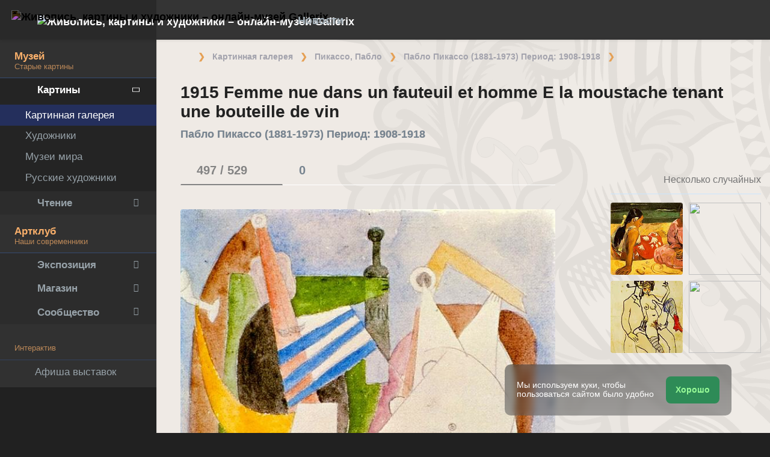

--- FILE ---
content_type: text/html; charset=UTF-8
request_url: https://gallerix.ru/album/Picasso-1908-1918/pic/glrx-373614501
body_size: 21334
content:
 <!DOCTYPE html><html class="no-js css-menubar bodygs" lang=ru><head> <meta charset=utf-8> <meta http-equiv=x-dns-prefetch-control content=on> <link rel=dns-prefetch href="https://x.gallerix.ru"> <link rel=dns-prefetch href="https://cdn.gallerix.asia/x"> <link rel=dns-prefetch href="https://v.gallerix.org"> <link rel=dns-prefetch href="https://gallerix.asia"> <link rel=dns-prefetch href="https://apis.google.com"> <link rel=preconnect href="https://cdn.gallerix.asia/x"> <meta http-equiv=X-UA-Compatible content="IE=edge"> <meta name=viewport content="width=device-width, initial-scale=1.0, user-scalable=0, minimal-ui"> <link rel=apple-touch-icon sizes=180x180 href="/apple-touch-icon.png"> <link rel="shortcut icon" href="/favicon.ico">  <!--link rel=preload href="https://x.gallerix.ru/ui/global/fonts/web-icons/web-icons.woff2?v=0.2.4" as=font crossorigin type=font/woff2> <link rel=preload href="https://x.gallerix.ru/ui/global/fonts/mfglabs/mfglabs.woff?v=" as=font crossorigin type=font/woff> <link rel=preload href="https://x.gallerix.ru/ui/global/fonts/material-design/material-design.woff2?v=2.2.0" as=font crossorigin type=font/woff2> <link rel=preload href="https://x.gallerix.ru/ui/global/fonts/font-awesome/font-awesome.woff2?v=4.7.0" as=font crossorigin type=font/woff2> <link rel=preload href="https://x.gallerix.ru/ui/global/fonts/ionicons/ionicons.woff2?v=3.0.0" as=font crossorigin type=font/woff2-->  <!--Excluded: introjs=tour
<link rel=stylesheet href="/ui/global/vendor/animsition/animsition.css"> <link rel=stylesheet href="/ui/global/vendor/intro-js/introjs.min.css"> --> <link rel=stylesheet href="https://cdn.gallerix.asia/x/ui/plus/combined.css?ver=1764034022"> <link rel=stylesheet href="https://cdn.gallerix.asia/x/ui/fonts.css?ver=1764034022"> <link rel=stylesheet href="https://cdn.gallerix.asia/x/ui/gx.css?ver=1764034022"> <style>.loader-overlay { background: #222; color:#62a8ea; }</style> <!--[if lt IE 9]> <script src="https://cdn.gallerix.asia/x/ui/global/vendor/html5shiv/html5shiv.min.js?ver=1764034022" async></script> <![endif]--> <!--[if lt IE 10]> <script src="https://cdn.gallerix.asia/x/ui/global/vendor/media-match/media.match.min.js?ver=1764034022" async></script> <script src="https://cdn.gallerix.asia/x/ui/global/vendor/respond/respond.min.js?ver=1764034022" async></script> <![endif]--> <!--hreflang--> <link href="https://gallerix.ru/album/Picasso-1908-1918/pic/glrx-373614501" rel=alternate hreflang=ru> <link href="https://gallerix.ru/album/Picasso-1908-1918/pic/glrx-373614501" rel=alternate hreflang=x-default> <!--enlang--> <link href="https://gallerix.org/album/Picasso-1908-1918/pic/glrx-373614501" rel=alternate hreflang=en> <!--/enlang--> <!--world--> <link href="https://es.gallerix.ru/album/Picasso-1908-1918/pic/glrx-373614501" rel=alternate hreflang=es> <link href="https://fr.gallerix.ru/album/Picasso-1908-1918/pic/glrx-373614501" rel=alternate hreflang=fr> <link href="https://de.gallerix.ru/album/Picasso-1908-1918/pic/glrx-373614501" rel=alternate hreflang=de> <!--/world--> <link href="https://gallerix.asia/album/Picasso-1908-1918/pic/glrx-373614501" rel=alternate hreflang=zh-Hans> <!--/hreflang--> <meta name=referrer content=unsafe-url> <meta property="fb:app_id" content=246721435755174> <meta name=d15f022d925ba31a1ee24a14a9197de3 content=""> <meta name=56cf9aebfc7a973b97930897cd1129b4 content=""> <meta name=google-play-app content="app-id=com.defs.gallerix"> <meta name=ahrefs-site-verification content=f53cca73e60a35afcbbb464a4881c16343addaa4b8eab5938459ebe6dff660fe> <meta name=author content=Gallerix> <meta name=theme-color content="#313136"> <link rel=canonical href="https://gallerix.ru/album/Picasso-1908-1918/pic/glrx-373614501"><meta name=description content="★ Разрешение файла: 647×698 px. Информация о картине, описание, где находится, другие картины художника. Альбом: Пабло Пикассо (1881-1973) Период: 1908-1918, #497/529."><meta name=keywords content=""><meta property="og:type" content=website><meta property="og:site_name" content="Gallerix.ru"><meta property="og:title" content="1915 Femme nue dans un fauteuil et homme Е la moustache tenant une bouteille de vin (картина) — Пабло Пикассо (1881-1973) Период: 1908-1918" ><meta property="og:url" content="https://gallerix.ru/album/Picasso-1908-1918/pic/glrx-373614501"><meta property="og:image" content="https://cdn.gallerix.asia/sr/_EX/1603784559/373614501.jpg"><meta property="og:description" content="★ Разрешение файла: 647×698 px. Информация о картине, описание, где находится, другие картины художника. Альбом: Пабло Пикассо (1881-1973) Период: 1908-1918, #497/529."><meta itemprop=name content="1915 Femme nue dans un fauteuil et homme Е la moustache tenant une bouteille de vin (картина) — Пабло Пикассо (1881-1973) Период: 1908-1918"><meta itemprop=image content="https://cdn.gallerix.asia/sr/_EX/1603784559/373614501.jpg"><meta itemprop=description content="★ Разрешение файла: 647×698 px. Информация о картине, описание, где находится, другие картины художника. Альбом: Пабло Пикассо (1881-1973) Период: 1908-1918, #497/529."><meta name="vk:image" content="https://cdn.gallerix.asia/sr/_EX/1603784559/373614501.jpg"><meta name="twitter:card" content=summary_large_image><meta name="twitter:site" content="@Gallerix_ru"><meta name="twitter:url" content="https://gallerix.ru/album/Picasso-1908-1918/pic/glrx-373614501"><meta name="twitter:title" content="1915 Femme nue dans un fauteuil et homme Е la moustache tenant une bouteille de vin (картина) — Пабло Пикассо (1881-1973) Период: 1908-1918"><meta name="twitter:description" content="★ Разрешение файла: 647×698 px. Информация о картине, описание, где находится, другие картины художника. Альбом: Пабло Пикассо (1881-1973) Период: 1908-1918, #497/529."><meta name="twitter:image" content="https://cdn.gallerix.asia/sr/_EX/1603784559/373614501.jpg"><meta name=mrc__share_title content="1915 Femme nue dans un fauteuil et homme Е la moustache tenant une bouteille de vin (картина) — Пабло Пикассо (1881-1973) Период: 1908-1918"><meta name=mrc__share_description content="★ Разрешение файла: 647×698 px. Информация о картине, описание, где находится, другие картины художника. Альбом: Пабло Пикассо (1881-1973) Период: 1908-1918, #497/529."><link rel=image_src href="https://cdn.gallerix.asia/sr/_EX/1603784559/373614501.jpg"><title>1915 Femme nue dans un fauteuil et homme Е la moustache tenant une bouteille de vin (картина) — Пабло Пикассо (1881-1973) Период: 1908-1918</title> <link rel=prefetch href="https://sr.gallerix.ru/_EX/1603784559/414401245.jpg"><link rel=preload href="https://sr.gallerix.ru/_EX/1603784559/414401245.jpg"><link rel=prerender href="https://gallerix.ru/album/Picasso-1908-1918/pic/glrx-414401245"><link rel=prefetch href="https://gallerix.ru/album/Picasso-1908-1918/pic/glrx-414401245"><link rel=next id=swipe-next href="https://gallerix.ru/album/Picasso-1908-1918/pic/glrx-414401245"><link rel=prev id=swipe-prev href="https://gallerix.ru/album/Picasso-1908-1918/pic/glrx-808370971"><link rel=prerender href="https://gallerix.ru/album/Picasso-1908-1918"><link rel=prerender href="https://gallerix.ru/"><meta name=robots content="max-snippet:250,max-image-preview:large">  <script src="https://cdn.gallerix.asia/x/ui/global/vendor/breakpoints/breakpoints.min.js?ver=1764034022"></script> <script>Breakpoints();</script></head><body class="defs--gx site-menubar-fold-alt bodycolormode greymode" itemscope itemtype="http://schema.org/WebPage">  <nav class="site-navbar navbar navbar-default navbar-fixed-top navbar-mega navbarcolormode navbar-inverse" role=navigation> <div class=navbar-header> <button type=button class="navbar-toggler hamburger hamburger-close navbar-toggler-left hided" data-toggle=menubar> <span class=sr-only>Toggle navigation</span> <span class=hamburger-bar></span> </button> <button type=button class="navbar-toggler collapsed w-41" data-target="#site-navbar-collapse" data-toggle=collapse aria-label="Show menu"> <i class="icon wb-more-horizontal" aria-hidden=true></i> </button> <div class="navbar-brand navbar-brand-center site-grid---menu-toggle" data-tog---gle=gridmenu onclick="location.href='https://gallerix.ru/';"> <img src="https://cdn.gallerix.asia/x/src/ac/peace.png" width=32 height=32 class="navbar-brand-logo gallerix-peace" alt="Живопись, картины и художники – онлайн-музей Gallerix"><style>.navbar-brand-logo.gallerix-peace { filter:invert(1); }</style> <img class="navbar-brand-logo hide" src="https://cdn.gallerix.asia/x/src/slogo.32.png" srcset="https://cdn.gallerix.asia/x/src/slogo.32.png 32w, https://cdn.gallerix.asia/x/src/slogo.64.png 64w, https://cdn.gallerix.asia/x/src/slogo.128.png 128w" sizes=32px title=Gallerix loading=lazy alt="Живопись, картины и художники – онлайн-музей Gallerix"> <span class="navbar-brand-text hidden-xs-down"> <img src="https://cdn.gallerix.asia/x/src/slogotx.32.png" srcset="https://cdn.gallerix.asia/x/src/slogotx.32.png 131w, https://cdn.gallerix.asia/x/src/slogotx.64.png 262w" sizes=131px height=32 loading=lazy alt="Живопись, картины и художники – онлайн-музей Gallerix"></span> </div> <button type=button class="navbar-toggler collapsed w-41" data-target="#site-navbar-search" data-toggle=collapse aria-label="Site search"> <span class=sr-only>Toggle Search</span> <i class="icon fa-solid fa-search" aria-hidden=true></i> </button> </div> <div class="navbar-container container-fluid">  <div class="collapse navbar-collapse navbar-collapse-toolbar" id=site-navbar-collapse>  <ul class="nav navbar-toolbar"> <li class="nav-item hidden-float w-50" id=toggleMenubar onclick="MenuFold();"> <a class=nav-link data-toggle=menubar href="#" role=button> <i class="icon fa-duotone fa-bars va-2 o7"> <span class=sr-only>Toggle menubar</span> <span class=hamburger-bar></span> </i> </a> </li> <script> var mfold=false; // <--- don't change this line!!! {...}template.php
function MenuFold(){if (!mfold){mfold=true;
Cookies.set("MenuFold", 1,{expires: 1, path: '/' });
Cookies.set("MenuFold", 1,{expires: 1, path: '/', domain: '.gallerix.ru' });
}else {
mfold=false;
Cookies.remove("MenuFold",{path: '/' });
Cookies.remove("MenuFold",{path: '/', domain: '.gallerix.ru' });
}}</script> <li class="nav-item hidden-lg-down w-50" id=toggleFullscreen> <a class="nav-link icon fa-duotone fa-expand o7" data-toggle=fullscreen href="#" role=button> <span class=sr-only>Toggle fullscreen</span> </a> </li> <li class="nav-item hidden-lg-down w-50" id=toggleBoxed onclick="BoxedPage();"> <a class="nav-link icon fa-duotone fa-down-left-and-up-right-to-center o7" href="#" role=button id=shrinker> <span class=sr-only>Boxed page</span> </a> </li> <script> var pboxed=false; // <--- don't change this line!!! {...}template.php
function BoxedPage(){if (!pboxed){pboxed=true;
$('body').addClass('layout-boxed');
$('#shrinker').removeClass('fa-down-left-and-up-right-to-center').addClass('fa-up-right-and-down-left-from-center yellow-300');
Cookies.set("BoxedPage", 1,{expires: 999, path: '/' });
Cookies.set("BoxedPage", 1,{expires: 999, path: '/', domain: '.gallerix.ru' });
}else {
pboxed=false;
$('body').removeClass('layout-boxed');
$('#shrinker').removeClass('fa-up-right-and-down-left-from-center yellow-300').addClass('fa-down-left-and-up-right-to-center');
Cookies.remove("BoxedPage",{path: '/' });
Cookies.remove("BoxedPage",{path: '/', domain: '.gallerix.ru' });
}};
</script> <!--r046mn7--> <li class="nav-item hidden-float w-50"> <a class="nav-link icon fa-duotone fa-search defs--search-icon" data-toggle=collapse href="#" data-target="#site-navbar-search" role=button onclick="setTimeout(function(){$('#green-search').focus();},50);"> <span class=sr-only>Toggle Search</span> </a> </li> <li class="nav-item dropdown dropdown-fw dropdown-mega"> <a class="nav-link defs--news-actived" data-toggle=dropdown href="#" aria-expanded=false data-animation=fade role=button><!--Новости--><i class="icon fa-duotone fa-newspaper va-1 blue-500" aria-hidden=true></i> <b class="text-muted hidden-sm-down va-1">Новости</b></a> <div class=dropdown-menu role=menu> <div class=mega-content> <div class="row mb-30 mega-menu-row"></div> <div class=row> <div class="mega-list col-lg-4 col-md-5 c-1"> <div class='media-list lh-120'> <div class='icos float-left'><i class="icon fa-solid fa-book-sparkles font-size-18 o7" aria-hidden=true></i></div> <a href='//gallerix.ru/lib/fizicheskaya-struktura-drevesiny-i-vybor-materiala/'> <b class='media-h4 mt-0 mb-5 '>Физическая структура древесины и выбор материала для творчества</b> </a> </div> <div class='media-list lh-120'> <div class='icos float-left'><i class="icon fa-solid fa-book-sparkles font-size-18 o7" aria-hidden=true></i></div> <a href='//gallerix.ru/lib/evolyuciya-materialnoy-kultury-i-texnologiy-v-kontekste-promyslovoy-deyatelnosti-na-territorii-evrazii/'> <b class='media-h4 mt-0 mb-5 '>Эволюция материальной культуры и технологий в контексте промысловой деятельности на территории Евразии</b> </a> </div> <div class='media-list lh-120'> <div class='icos float-left'><i class="icon fa-solid fa-newspaper font-size-18 o7" aria-hidden=true></i></div> <a href='//gallerix.ru/news/dom/202511/kartina-alekseya-zimina-vystavlena-na-torgi-s-nachalnoy-cenoy-4/'> <b class='media-h4 mt-0 mb-5 '>Картина Алексея Зимина выставлена на торги с начальной ценой 4,8 миллиарда рублей</b> </a> </div> <div class='media-list lh-120'> <div class='icos float-left'><i class="icon fa-solid fa-newspaper font-size-18 o7" aria-hidden=true></i></div> <a href='//gallerix.ru/news/dom/202511/ushel-iz-zhizni-klassik-moskovskogo-konceptualizma-erik-bulatov/'> <b class='media-h4 mt-0 mb-5 '>Ушёл из жизни классик московского концептуализма Эрик Булатов</b> </a> </div> <div class='media-list lh-120'> <div class='icos float-left'><i class="icon fa-solid fa-bullhorn font-size-18 o7" aria-hidden=true></i></div> <a href='//gallerix.ru/tribune/trofei-i-prizraki-temnaya-istoriya-kollekciy-luvra/'> <b class='media-h4 mt-0 mb-5 '>Трофеи и призраки: Тёмная история коллекций Лувра</b> </a> </div> <div class='media-list lh-120'> <div class='icos float-left'><i class="icon fa-solid fa-bullhorn font-size-18 o7" aria-hidden=true></i></div> <a href='//gallerix.ru/tribune/psy--psixologicheskoe-okamenenie-pochemu-strax-neobratimyx-resheniy-paralizuet-nas/'> <b class='media-h4 mt-0 mb-5 '>Психологическое окаменение: почему страх необратимых решений парализует нас</b> </a> </div> <div class='media-list lh-120'> <div class='icos float-left'><i class="icon fa-solid fa-music font-size-18 o7" aria-hidden=true></i></div> <a href='//gallerix.ru/news/music/202510/vliyanie-renessansa-na-razvitie-muzykalnoy-notacii/'> <b class='media-h4 mt-0 mb-5 '>Влияние Ренессанса на развитие музыкальной нотации</b> </a> </div> <div class="py-10 hidden-sm-up"></div> </div> <div class="col-lg-4 col-md-7 c-2"> <div class='media pointer hovr' onclick='location.href=`https://gallerix.ru/news/world/202510/krupneyshiy-arxeologicheskiy-muzey-mira-prinyal-pervyx-posetiteley-v-kaire/`;'> <!--noindex--> <div class='pr-20'> <img class='w-120 rb3' src='https://cdn.gallerix.asia/x/zoom/2025/Nov/d98ry6h7.jpg' alt='Крупнейший археологический музей мира принял первых посетителей в Каире' loading='lazy'> </div> <!--/noindex--> <div class='media-body lh-120 overflow-hidden'> <b class='media-h4 mt-0 mb-5 '>Крупнейший археологический музей мира принял первых посетителей в Каире</b> <p>31/10/2025</p> </div> </div> <div class='media pointer hovr' onclick='location.href=`https://gallerix.ru/news/world/202510/falshivyy-rembrandt-za-130-millionov-germanskaya-policiya-razoblachila-mezhdunarodnuyu-set-art-moshennikov/`;'> <!--noindex--> <div class='pr-20'> <img class='w-120 rb3' src='https://cdn.gallerix.asia/x/zoom/2025/Nov/wu54ib7tb.jpg' alt='Фальшивый Рембрандт за 130 миллионов: германская полиция разоблачила международную сеть арт-мошенников' loading='lazy'> </div> <!--/noindex--> <div class='media-body lh-120 overflow-hidden'> <b class='media-h4 mt-0 mb-5 '>Фальшивый Рембрандт за 130 миллионов: германская полиция разоблачила международную сеть арт-мошенников</b> <p>29/10/2025</p> </div> </div> <div class='media pointer hovr' onclick='location.href=`https://gallerix.ru/news/world/202510/koronu-imperatricy-evgenii-nashli-razbitoy-posle-ogrableniya-luvra/`;'> <!--noindex--> <div class='pr-20'> <img class='w-120 rb3' src='https://cdn.gallerix.asia/x/zoom/2025/Oct/fr1.jpg' alt='Корону императрицы Евгении нашли разбитой после ограбления Лувра' loading='lazy'> </div> <!--/noindex--> <div class='media-body lh-120 overflow-hidden'> <b class='media-h4 mt-0 mb-5 '>Корону императрицы Евгении нашли разбитой после ограбления Лувра</b> <p>19/10/2025</p> </div> </div> <div class='media pointer hovr' onclick='location.href=`https://gallerix.ru/news/world/202510/poklonniki-teylor-svift-sprovocirovali-nebyvalyy-naplyv-posetiteley-v-muzey-visbadena/`;'> <!--noindex--> <div class='pr-20'> <img class='w-120 rb3' src='https://cdn.gallerix.asia/x/zoom/2025/Oct/friedrich_heyser_ophelia.jpg' alt='Поклонники Тейлор Свифт спровоцировали небывалый наплыв посетителей в музей Висбадена' loading='lazy'> </div> <!--/noindex--> <div class='media-body lh-120 overflow-hidden'> <b class='media-h4 mt-0 mb-5 '>Поклонники Тейлор Свифт спровоцировали небывалый наплыв посетителей в музей Висбадена</b> <p>15/10/2025</p> </div> </div> </div> <div class="col-lg-4 hidden-lg-down c-3"> <hr><div class="font-size-16 mt-10 mb-10 text-center inners"><!--{INNERS}--></div> <button type=button onclick="location.href='/news/';" class="btn btn-outline-secondary btn-xs pointer w-p100">Дайджест новостей</button> </div> </div> </div> </div> </li> <!--/r046mn7--> <li class="nav-item hide hidden-float"><a class="nav-link icon fa-duotone fa-person-digging red-500" data-placement=bottom data-toggle=tooltip data-original-title="Идут работы | Something is under construction"></a></li> </ul>   <ul class="nav navbar-toolbar navbar-right navbar-toolbar-right"> <li class=nav-item> <a class=nav-link href="javascript:void(0)" title=Share
data-target="#Share" data-toggle=modal role=button> <i class="icon fa fa-share light-green-500" aria-hidden=true></i> </a> </li> <!--langmenu--><!--notrans--><!--noindex--> <li class="nav-item dropdown defs--ru-only" onmouseover="defs_over_dd=false; menumouse(false,true);"> <a class=nav-link data-toggle=dropdown href="javascript:void(0)" data-animation=scale-up aria-expanded=false role=button> <span class="flag-icon flag-icon-ru"></span> </a> <div class=dropdown-menu role=menu> <a class=dropdown-item href="https://gallerix.ru/album/Picasso-1908-1918/pic/glrx-373614501" role=menuitem rel=nofollow hreflang=ru> <span class="flag-icon flag-icon-ru"></span> Русский</a> <!--enlang--> <a class=dropdown-item href="//gallerix.org/album/Picasso-1908-1918/pic/glrx-373614501" role=menuitem rel=nofollow hreflang=en> <span class="flag-icon flag-icon-gb"></span> English</a> <!--/enlang--> <!--world--> <a class=dropdown-item href="//es.gallerix.ru/album/Picasso-1908-1918/pic/glrx-373614501" role=menuitem rel=nofollow hreflang=es> <span class="flag-icon flag-icon-es"></span> Español</a> <a class=dropdown-item href="//fr.gallerix.ru/album/Picasso-1908-1918/pic/glrx-373614501" role=menuitem rel=nofollow hreflang=fr> <span class="flag-icon flag-icon-fr"></span> Français</a> <a class=dropdown-item href="//de.gallerix.ru/album/Picasso-1908-1918/pic/glrx-373614501" role=menuitem rel=nofollow hreflang=de> <span class="flag-icon flag-icon-de"></span> Deutsche</a> <!--/world--> <a class=dropdown-item href="//gallerix.asia/album/Picasso-1908-1918/pic/glrx-373614501" role=menuitem rel=nofollow hreflang=zh> <span class="flag-icon flag-icon-cn"></span> <span style="font-family:simsun,serif; font-size:90%;">中文</span></a> </div> </li> <!--/noindex--><!--/notrans--> <!--/langmenu--> <li class="nav-item dropdown"> <a class=nav-link data-toggle=dropdown href="#" aria-expanded=false data-animation=scale-up role=button> <i class="icon ml-user pr-20" aria-hidden=true></i> </a> <div class=dropdown-menu role=menu> <a class="animisition-link dropdown-item" href="//gallerix.ru/user/" role=menuitem><i class="icon fa-solid fa-right-to-bracket font-size-20 va-2" aria-hidden=true></i> Вход</a> <a class="animisition-link dropdown-item" href="//gallerix.ru/user/join/" role=menuitem><i class="icon ml-new-user font-size-20 va-2" aria-hidden=true></i> Регистрация</a> </div> </li> </ul>  </div> <script> function slidePanelPick(){setTimeout(function(){if($("#defs--rsp-btn").hasClass("active")){Cookies.set("slidePanel", 1,{expires: 1, path: '/' });
Cookies.set("slidePanel", 1,{expires: 1, path: '/', domain: '.gallerix.ru' });
}else {
Cookies.remove("slidePanel",{path: '/' });
Cookies.remove("slidePanel",{path: '/', domain: '.gallerix.ru' });
}}, 1500);
};
</script>   <div class="collapse navbar-search-overlap" id=site-navbar-search> <form role=search action="//gallerix.ru/roster/" method=post> <div class=form-group> <div class=input-search> <i class="input-search-icon wb-search" aria-hidden=true></i> <input type=text id=green-search class="form-control font-size-24 white" name=qpn placeholder="Поиск по сайту | Введите слово и нажмите Enter ↵"> <button type=button class="input-search-close icon fa-solid fa-close" data-target="#site-navbar-search" data-toggle=collapse aria-label=Close></button> </div> </div> </form> </div>  </div> </nav>  <div class="site-menubar menubarcolormode"> <div class=site-menubar-body> <div class="pt-0 pt-xl-0 pt-md-25"> <!--{LEFT-MENU}--> <div> <ul class=site-menu data-plugin=menu> <li class="site-menu-category orange-300 w-1 pr-0 pl-0 pb-10 overflow-hidden lh-100 pointer" style="height:44px;" onclick="$('.menu-0').click();">Музей<br><small class=o7>Старые картины</small></li> <li class="site-menu-item has-sub menu-0 active open"> <a href="javascript:void(0)"> <i class="site-menu-icon fa-solid fa-university" aria-hidden=true></i> <span class=site-menu-title>Картины</span> <span class=site-menu-arrow></span> <!--div class=site-menu-badge> <span class="badge badge-pill badge-success">3</span> </div--> </a> <ul class=site-menu-sub> <li class="site-menu-item active"> <a class=animsition-link href="//gallerix.ru/a1/"> <span class=site-menu-title>Картинная галерея</span> </a> </li> <li class="site-menu-item defs--0-sr"> <a class=animsition-link href="//gallerix.ru/storeroom/"> <span class=site-menu-title>Художники</span> </a> </li> <li class="site-menu-item defs--0-mus"> <a class=animsition-link href="//gallerix.ru/album/Museums"> <span class=site-menu-title>Музеи мира</span> </a> </li> <li class="site-menu-item defs--0-rus"> <a class=animsition-link href="//gallerix.ru/album/Russians"> <span class=site-menu-title>Русские художники</span> </a> </li> </ul> </li> <li class="site-menu-item has-sub defs--1-menu"> <a href="javascript:void(0)"> <i class="site-menu-icon fa-solid fa-book" aria-hidden=true></i> <span class=site-menu-title>Чтение</span> <span class=site-menu-arrow></span> </a> <ul class=site-menu-sub> <!--li class="site-menu-item defs--1-read"> <a class=animsition-link href="//gallerix.ru/read/"> <span class=site-menu-title>Биографии</span> </a> </li--> <li class="site-menu-item defs--1-lit"> <a class="animsition-link lit" href="//gallerix.ru/lit/"> <span class=site-menu-title>Книги</span> </a> </li> <li class="site-menu-item defs--1-enci"> <a class=animsition-link href="//gallerix.ru/pedia/"> <span class=site-menu-title>Энциклопедия</span> <!--div class=site-menu-label> <span class="badge badge-dark badge-round bg-dark"><i class="icon ml-hourglass text-muted" aria-hidden=true></i></span> </div--> </a> </li> <li class="site-menu-item defs--1-films"> <a class=animsition-link href="//gallerix.ru/read/filmy-o-xudozhnikax/"> <span class=site-menu-title>Фильмы о художниках</span> </a> </li> <li class="site-menu-item defs--1-learn"> <a class=animsition-link href="//gallerix.ru/learn/"> <span class=site-menu-title>Учимся рисовать</span> </a> </li> </ul> </li> <li class="site-menu-category orange-300 w-1 pr-0 pl-0 pb-10 overflow-hidden lh-100 pointer" style="height:44px;" onclick="$('.menu-2').click();">Артклуб<br><small class=o7>Наши современники</small></li> <li class="site-menu-item has-sub menu-2 defs--2-menu"> <a href="javascript:void(0)"> <i class="site-menu-icon fa-solid fa-play" aria-hidden=true></i> <span class=site-menu-title>Экспозиция</span> <span class=site-menu-arrow></span> </a> <ul class=site-menu-sub> <li class="site-menu-item defs--2-in"> <a class=animsition-link href="//in.gallerix.ru/"> <span class=site-menu-title>Живопись</span> </a> </li> <li class="site-menu-item defs--2-graf"> <a class=animsition-link href="//graf.gallerix.ru/"> <span class=site-menu-title>Графика</span> </a> </li> <li class="site-menu-item defs--2-digital"> <a class=animsition-link href="//digital.gallerix.ru/"> <span class=site-menu-title>Цифровое искусство</span> </a> </li> <li class="site-menu-item defs--2-crafts"> <a class=animsition-link href="//crafts.gallerix.ru/"> <span class=site-menu-title>Хендмейд</span> </a> </li> <li class="site-menu-item defs--2-c"> <a class=animsition-link href="//c.gallerix.ru/"> <span class=site-menu-title>Абстракция</span> </a> </li> <li class="site-menu-item defs--2-icon"> <a class=animsition-link href="//icon.gallerix.ru/"> <span class=site-menu-title>Иконы</span> </a> </li> <li class="site-menu-item defs--2-foto"> <a class=animsition-link href="//foto.gallerix.ru/"> <span class=site-menu-title>Фотография</span> </a> </li> <li class="site-menu-item defs--2-sculpt"> <a class=animsition-link href="//sculpt.gallerix.ru/"> <span class=site-menu-title>Скульптура</span> </a> </li> <li class="site-menu-item defs--2-kids"> <a class=animsition-link href="//kids.gallerix.ru/"> <span class=site-menu-title>Детские рисунки</span> </a> </li> <li class="site-menu-item defs--2-tog"> <a class=animsition-link href="//tog.gallerix.ru/"> <span class=site-menu-title>Дизайн одежды</span> </a> </li> <li class="site-menu-item defs--2-street"> <a class=animsition-link href="//street.gallerix.ru/"> <span class=site-menu-title>Стрит-арт</span> </a> </li> <li class="site-menu-item defs--2-bodyart"> <a class=animsition-link href="//bodyart.gallerix.ru/"> <span class=site-menu-title>Бодиарт</span> </a> </li> <li class="site-menu-item defs--2-int"> <a class=animsition-link href="//int.gallerix.ru/"> <span class=site-menu-title>Интерьер</span> </a> </li> <li class="site-menu-item defs--2-embro"> <a class=animsition-link href="//embro.gallerix.ru/"> <span class=site-menu-title>Вышивка</span> </a> </li> </ul> </li> <li class="site-menu-item has-sub defs--3-menu"> <a href="javascript:void(0)"> <i class="site-menu-icon fa-solid fa-shopping-bag" aria-hidden=true></i> <span class=site-menu-title>Магазин</span> <span class=site-menu-arrow></span> </a> <ul class=site-menu-sub> <li class="site-menu-item defs--3-ushop"> <a class=animsition-link href="//in.gallerix.ru/buy/"> <span class=site-menu-title>Готовые работы</span> </a> </li> <li class="site-menu-item defs--3-board"> <a class=animsition-link href="//in.gallerix.ru/board/"> <span class=site-menu-title>Заказать картину</span> </a> </li> <li class="site-menu-item defs--3-cat"> <a class=animsition-link href="//in.gallerix.ru/workshop/"> <span class=site-menu-title>Каталог авторов</span> </a> </li> <!--li class="site-menu-item defs--3-online"> <a class="animsition-link soon"> <span class=site-menu-title>Нарисуйте меня</span> </a> </li> <li class="site-menu-item defs--3-mall"> <a href="javascript:void(0)" class="animsition-link soon"> <span class=site-menu-title>Товары для творчества</span> </a> </li> <li class="site-menu-item defs--3-school"> <a class="animsition-link soon"> <span class=site-menu-title>Обучение живописи</span> </a> </li--> </ul> </li> <li class="site-menu-item has-sub defs--4-menu"> <a href="javascript:void(0)"> <i class="site-menu-icon ml-users" aria-hidden=true></i> <span class=site-menu-title>Сообщество</span> <span class=site-menu-arrow></span> </a> <ul class=site-menu-sub> <li class="site-menu-item defs--4-line"> <a class=animsition-link href="//ac.gallerix.ru/"> <span class=site-menu-title>Лента</span> </a> </li> <li class="site-menu-item defs--4-t100"> <a class=animsition-link href="//in.gallerix.ru/top100/"> <span class=site-menu-title>Gallerix Топ-100</span> </a> </li> <li class="site-menu-item defs--4-kd"> <a class=animsition-link href="//in.gallerix.ru/days/"> <span class=site-menu-title>Все «Картины дня»</span> </a> </li> <!--li class="site-menu-item defs--4-vac"> <a class=animsition-link href="//in.gallerix.ru/vac/"> <span class=site-menu-title>Вакансии</span> </a> </li> <li class="site-menu-item defs--4-free"> <a class=animsition-link href="//in.gallerix.ru/free/"> <span class=site-menu-title>Бесплатный фотобанк</span> </a> </li--> <li class="site-menu-item defs--4-newa"> <a class=animsition-link href="//in.gallerix.ru/albums/"> <span class=site-menu-title>Новые альбомы</span> </a> </li> <li class="site-menu-item defs--4-aus"> <a class=animsition-link href="//in.gallerix.ru/autors/"> <span class=site-menu-title>Все авторы Артклуба</span> </a> </li> </ul> </li> <li class="site-menu-category orange-300 w-1 pr-0 pl-0 overflow-hidden o7"><small class="">Интерактив</small></li><li class="site-menu-item defs---afi"> <a class=animsition-link href="//gallerix.ru/afisha/"><i class="site-menu-icon fa-solid fa-calendar-days" aria-hidden=true></i><span class=site-menu-title>Афиша выставок</span> </a></li><!--li class="site-menu-item hide defs---contests"> <a class="animsition-link gre**en-600" href="//gallerix.ru/c/"><i class="site-menu-icon fa-mortar-board" aria-hidden=true></i><span class=site-menu-title>Конкурсы</span--> <!--div class=site-menu-label><span class="badge badge-dark badge-round bg-success"><i class="icon fa-flash" aria-hidden=true></i> New</span></div--> <!--/a></li--><li class="site-menu-item defs---puzz"> <a class=animsition-link href="//gallerix.ru/pazly/"><i class="site-menu-icon fa-solid fa-puzzle" aria-hidden=true></i><span class=site-menu-title>Пазлы</span> </a></li><li class="site-menu-item defs--ai"> <a class=animsition-link href="//gallerix.ru/ai/chat"><i class="site-menu-icon fa-solid fa-microchip-ai" aria-hidden=true></i><span class=site-menu-title>Нейрогенератор</span> <div class=site-menu-label>🔥</span></div> </a></li><li class="site-menu-item defs---puzz"> <a class=animsition-link href="//gallerix.ru/fifteen/"><i class="site-menu-icon fa-solid fa-game-board-simple" aria-hidden=true></i><span class=site-menu-title>Пятнашки</span> <div class=site-menu-label>⭐</div> </a></li><li class="site-menu-item defs---puzz"> <a class=animsition-link href="//gallerix.ru/wallpapers/"><i class="site-menu-icon fa-solid fa-desktop-arrow-down" aria-hidden=true></i><span class=site-menu-title>Обои</span> <div class=site-menu-label>⭐</div> </a></li> <li class="site-menu-item defs---forum"> <a class=animsition-link href="//gallerix.ru/forum/"> <i class="site-menu-icon fa-solid fa-comment" aria-hidden=true></i> <span class="site-menu-title font-weight-300" style="margin-left:-2px;">Форум</span> </a> </li> </ul>  </div> <!--{/LEFT-MENU}--> </div> </div> <div class=site-menubar-footer> <a class="fold-show animsition-link" data-placement=top data-toggle=tooltip data-original-title="Поиск по сайту" href="//gallerix.ru/roster/"> <span class="icon fa-solid fa-search" aria-hidden=true></span> </a> <a class=animsition-link data-placement=top data-toggle=tooltip data-original-title="Большое меню" href="//gallerix.ru/sitemap/"> <span class="icon fa-solid fa-sitemap" aria-hidden=true></span> </a> <a onclick="javascript: ColorMode();" data-placement=top data-toggle=tooltip data-original-title="Ночной режим"> <span class="icon fa-solid fa-adjust" aria-hidden=true></span> </a> <script> var cmode='default';
function ColorMode(){if(cmode=='default'){cmode='dark';
$('body').removeClass('greymode');
$('body').addClass('darkmode');
}else if(cmode=='dark'){cmode='light';
$('body').removeClass('darkmode');
$('body').addClass('lightmode');
$('nav').removeClass('navbar-inverse');
$('.menubarcolormode').addClass('site-menubar-light');
}else if(cmode=='light'){cmode='default';
$('body').removeClass('lightmode');
$('body').addClass('greymode');
$('nav').addClass('navbar-inverse');
$('.menubarcolormode').removeClass('site-menubar-light');
};
//Cookies.set("ColorMode", cmode,{expires: 365, path: '/' });
Cookies.set("ColorMode", cmode,{expires: 365, path: '/', domain: '.gallerix.ru' });
Cookies.set("ColorMode", cmode,{expires: 365, path: '/', domain: 'gallerix.ru' });
};
</script> </div> </div> <!--div class="site-gridmenu uc"> <div> <div> <ul> <li> <a class=animsition-link href="//gallerix.ru/"> <i class="icon wb-grid-4"></i> <span>Начало</span> </a> </li> <li> <a class=animsition-link href="//gallerix.ru/a1/"> <i class="icon fa fa-bank"></i> <span>Галерея</span> </a> </li> <li> <a class=animsition-link href="//gallerix.ru/artclub/"> <i class="icon ml-users"></i> <span>Артклуб</span> </a> </li> <li> <a class=animsition-link href="//in.gallerix.ru/buy/"> <i class="icon fa fa-shopping-bag"></i> <span>Магазин</span> </a> </li> <li> <a class=animsition-link href="//gallerix.ru/news/"> <i class="icon fa fa-newspaper-o"></i> <span>Новости</span> </a> </li> <li> <a class=animsition-link href="//gallerix.ru/forum/"> <i class="icon fa-comments"></i> <span>Форум</span> </a> </li> </ul> </div> </div> </div-->  <div class=page> <!--{ASIDE}--> <div class="page-header breadcrmbs"><ol class='breadcrumb' itemprop='breadcrumb' itemscope itemtype='http://schema.org/BreadcrumbList'><li class='breadcrumb-item mr-5' itemprop='itemListElement' itemscope itemtype='http://schema.org/ListItem'><a href='//gallerix.ru/' class='fa-duotone fa-home-blank mt--5' itemprop='item'></a><meta itemprop='position' content='0'><meta itemprop='name' content='Gallerix'></li><li class='breadcrumb-item' itemprop='itemListElement' itemscope itemtype='http://schema.org/ListItem'><a class='animsition-link' itemprop='item' href='//gallerix.ru/a1/'><span itemprop='name'>Картинная галерея</span></a> <meta itemprop='position' content='1'> </li><li class='breadcrumb-item' itemprop='itemListElement' itemscope itemtype='http://schema.org/ListItem'><a class='animsition-link' itemprop='item' href='//gallerix.ru/album/Picasso'><span itemprop='name'>Пикассо, Пабло</span></a> <meta itemprop='position' content='2'> </li><li class='breadcrumb-item' itemprop='itemListElement' itemscope itemtype='http://schema.org/ListItem'><a class='animsition-link' itemprop='item' href='//gallerix.ru/album/Picasso-1908-1918'><span itemprop='name'>Пабло Пикассо (1881-1973) Период: 1908-1918</span></a> <meta itemprop='position' content='3'> </li><li class='breadcrumb-item active' itemprop='itemListElement' itemscope itemtype='http://schema.org/ListItem'><a href='//gallerix.ru/album/Picasso-1908-1918/pic/glrx-373614501' itemprop='item'><span ><i class="icon fa-duotone fa-image va-1" aria-hidden=true></i></span></a> <meta itemprop='position' content='4'> <meta itemprop='name' content='1915 Femme nue dans un fauteuil et homme Е la moustache tenant une bouteille de vin'> </li></ol></div>  <div class="page-content container-fluid"><!--MOB--> <main> <div class=panel> <div class=panel-heading> <i class="icon fa-regular fa-close float-right p-10 defs-closeadv hidden-md-down" aria-hidden=true onclick="$('#defs-rcl').hide(); $(this).hide(); $('#defs-lcd').removeClass('col-lg-8').removeClass('col-xl-8').removeClass('col-xxl-8').addClass('col-lg-12').addClass('col-xl-12').addClass('col-xxl-12');"></i> <h1 class=panel-title>1915 Femme nue dans un fauteuil et homme Е la moustache tenant une bouteille de vin <span class='panel-desc'><b>Пабло Пикассо (1881-1973) Период: 1908-1918</b></span></h1> </div> <div class="panel-body container-fluid"> <div class=row> <div class="cont col-sm-12 col-md-12 col-lg-8 col-xl-8 col-xxl-9" id=defs-lcd> <div itemscope itemtype="http://schema.org/Painting"> <div class="nav-tabs-horizontal pagetabs" data-plugin=tabs> <ul class="nav nav-tabs nav-tabs-line" role=tablist> <li class=nav-item role=presentation><a class="nav-link active" id=atab-1 data-toggle=tab href="#tab-1" aria-controls=tab-1 role=tab onclick="murl(''); $('.stretch').hide();">&nbsp;<b>497 / 529</b> <i class='icon fa-duotone fa-images d2 mgl-5 va-2'></i></a></li> <li class=nav-item role=presentation><a class=nav-link id=atab-2 data-toggle=tab href="#tab-2" aria-controls=tab-2 role=tab onclick="murl('#tab-2'); $('.stretch').hide();">&nbsp;<b>0</b> <i class="icon fa-duotone fa-comment mgl-5 va-2" aria-hidden=true></i></a></li> <li class="nav-item hide" role=presentation><a class=nav-link id=atab-3 data-toggle=tab href="#tab-3" aria-controls=tab-3 role=tab onclick="murl('#tab-3'); $('.stretch').removeClass('hide').show();">&nbsp;<i class="icon fa-solid fa-book m2 onmouse va-2" aria-hidden=true></i> Описание</a></li> <li class="nav-item hide" role=presentation><a class=nav-link href="" role=tab><i class="icon fa-duotone fa-graduation-cap mr-0 m2 onmouse va-2" aria-hidden=true></i> Анализ</a></li> <li class="nav-item hide pointer hidden-xl-down stretch" role=presentation data-placement='bottom' data-toggle='tooltip' data-original-title='Ширина текста' onclick="$(this).blur();"><a href="javascript:twdth()" class=nav-link onclick="$(this).blur();"><i class='icon fa-duotone fa-chevron-right tw-left va-2' aria-hidden='true'></i><i class='icon fa-duotone fa-align-left mr-5 va-2' aria-hidden='true'></i><i class='icon fa-duotone fa-chevron-left tw-right va-2 mgl-2 mr-0' aria-hidden='true'></i></a></li> </ul> <div class="tab-content pt-20"> <div class="tab-pane animation-fade active" id=tab-1 role=tabpanel> <p class=xpic><a href='/pic/_EX/1603784559/373614501.jpeg' target='_blank' title='1915 Femme nue dans un fauteuil et homme Е la moustache tenant une bouteille de vin. Пабло Пикассо (1881-1973) Период: 1908-1918' id='axpic'> <img src='https://cdn.gallerix.asia/sr/_EX/1603784559/373614501.jpg' title='1915 Femme nue dans un fauteuil et homme Е la moustache tenant une bouteille de vin. Пабло Пикассо (1881-1973) Период: 1908-1918' alt='1915 Femme nue dans un fauteuil et homme Е la moustache tenant une bouteille de vin. Пабло Пикассо (1881-1973) Период: 1908-1918' id='xpic' itemprop='image' class='rb3' loading='lazy' decoding='async'> </a></p> <!--XPic--> <p><b><span itemprop='creator' itemscope itemtype='http://schema.org/Person'><span itemprop='name'>Пабло Пикассо Период: 1908-1918</span></span> &ndash; <span itemprop='name'>1915 Femme nue dans un fauteuil et homme Е la moustache tenant une bouteille de vin</span></b> <br> <hr> <i class='icon fa-duotone fa-edit font-size-16 va1 mr-5 orange-600 w-20' aria-hidden='true'></i> <a href='#' onclick='a("/attr/23247/"); return false;' rel='edit'>Редактирование атрибуции</a><br> <i class='icon fa-duotone fa-arrow-down-to-arc font-size-16 mr-5 orange-600 w-20' aria-hidden='true'></i> Скачать: <a href='/pic/_EX/1603784559/373614501.jpeg' target='_blank' title='1915 Femme nue dans un fauteuil et homme Е la moustache tenant une bouteille de vin. Пабло Пикассо (1881-1973) Период: 1908-1918' id='axpicd'>647×698&nbsp;px (<span style="color:rgb(0,150,0);">0,2&nbsp;Mb</span>)</a> <br> <i class='icon fa-duotone fa-folder font-size-16 mr-5 orange-600 w-20' aria-hidden='true'></i> Альбом: <a href='/album/Picasso-1908-1918'>Пабло Пикассо (1881-1973) Период: 1908-1918</a> <br></p> <div id=pnav class="blockquote custom-blockquote blockquote-info"> <p><span class="">Навигация по альбому: &nbsp; </span><button class="btn btn-info " onclick="$('.page').addClass('go-left'); setTimeout(()=>{ location.href='//gallerix.ru/album/Picasso-1908-1918/pic/glrx-808370971'; }, 333);">Ctrl<i class="icon fa-solid fa-arrow-left d2 m2" aria-hidden=true></i></button> &nbsp; <button class="btn btn-info " onclick="$('.page').addClass('go-right'); setTimeout(()=>{ location.href='//gallerix.ru/album/Picasso-1908-1918/pic/glrx-414401245'; }, 333);">Ctrl<i class="icon fa-solid fa-arrow-right d2 m2" aria-hidden=true></i></button> </p> <div class=pn-pic><a href=/album/Picasso-1908-1918/pic/glrx-486718750 class=opacity><img src="//v.gallerix.org/_EX/1603784559/486718750.jpg" alt="Пабло Пикассо (1881-1973) Период: 1908-1918 - 1914 Pipe, verre et paquet de tabac" class=rb3 width=128 height=128 loading=lazy decoding=async></a></div><div class=pn-pic><a href=/album/Picasso-1908-1918/pic/glrx-935592651 class=opacity><img src="//v.gallerix.org/_EX/1603784559/935592651.jpg" alt="Пабло Пикассо (1881-1973) Период: 1908-1918 - 1914 Verre et bouteille de rhum empaillВe" class=rb3 width=128 height=128 loading=lazy decoding=async></a></div><div class=pn-pic><a href=/album/Picasso-1908-1918/pic/glrx-966436767 class=opacity><img src="//v.gallerix.org/_EX/1603784559/966436767.jpg" alt="Пабло Пикассо (1881-1973) Период: 1908-1918 - 1914 Verre, paquet de tabac et as de trКfle" class=rb3 width=128 height=128 loading=lazy decoding=async></a></div><div class=pn-pic><a href=/album/Picasso-1908-1918/pic/glrx-690048217 class=opacity><img src="//v.gallerix.org/_EX/1603784559/690048217.jpg" alt="Пабло Пикассо (1881-1973) Период: 1908-1918 - 1914 Verre, pipe et journal" class=rb3 width=128 height=128 loading=lazy decoding=async></a></div><div class=pn-pic><a href=/album/Picasso-1908-1918/pic/glrx-423107910 class=opacity><img src="//v.gallerix.org/_EX/1603784559/423107910.jpg" alt="Пабло Пикассо (1881-1973) Период: 1908-1918 - 1914 Verre5" class=rb3 width=128 height=128 loading=lazy decoding=async></a></div><div class=pn-pic><a href=/album/Picasso-1908-1918/pic/glrx-808370971 class=opacity title='&larr; Ctrl'><img src="//v.gallerix.org/_EX/1603784559/808370971.jpg" alt="Пабло Пикассо (1881-1973) Период: 1908-1918 - 1915 Femme assise Е la mandoline" class=rb3 width=128 height=128 loading=lazy decoding=async></a></div><div class=pn-pic><img src="//v.gallerix.org/_EX/1603784559/373614501.jpg" class="rb3 nav-curpic" width=128 height=128 loading=lazy decoding=async></div><div class=pn-pic><a href=/album/Picasso-1908-1918/pic/glrx-414401245 class=opacity title='Ctrl ➝'><img src="//v.gallerix.org/_EX/1603784559/414401245.jpg" alt="Пабло Пикассо (1881-1973) Период: 1908-1918 - 1915 Homme assis1" class=rb3 width=128 height=128 loading=lazy decoding=async></a></div><div class=pn-pic><a href=/album/Picasso-1908-1918/pic/glrx-483642578 class=opacity><img src="//v.gallerix.org/_EX/1603784559/483642578.jpg" alt="Пабло Пикассо (1881-1973) Период: 1908-1918 - 1915 Instruments et bol de fruits devant une fenИtre avec un avion" class=rb3 width=128 height=128 loading=lazy decoding=async></a></div><div class=pn-pic><a href=/album/Picasso-1908-1918/pic/glrx-407507324 class=opacity><img src="//v.gallerix.org/_EX/1603784559/407507324.jpg" alt="Пабло Пикассо (1881-1973) Период: 1908-1918 - 1915 Portrait dAmbroise Vollard" class=rb3 width=128 height=128 loading=lazy decoding=async></a></div><div class=pn-pic><a href=/album/Picasso-1908-1918/pic/glrx-263613891 class=opacity><img src="//v.gallerix.org/_EX/1603784559/263613891.jpg" alt="Пабло Пикассо (1881-1973) Период: 1908-1918 - 1915 Portrait dun jeune homme" class=rb3 width=128 height=128 loading=lazy decoding=async></a></div><div class=pn-pic><a href=/album/Picasso-1908-1918/pic/glrx-603833007 class=opacity><img src="//v.gallerix.org/_EX/1603784559/603833007.jpg" alt="Пабло Пикассо (1881-1973) Период: 1908-1918 - 1915 Vive la France" class=rb3 width=128 height=128 loading=lazy decoding=async></a></div><div class=pn-pic><a href=/album/Picasso-1908-1918/pic/glrx-794363403 class=opacity><img src="//v.gallerix.org/_EX/1603784559/794363403.jpg" alt="Пабло Пикассо (1881-1973) Период: 1908-1918 - 1916 AccordВoniste [Homme Е chapeau]" class=rb3 width=128 height=128 loading=lazy decoding=async></a></div><div class=pn-pic><a href=/album/Picasso-1908-1918/pic/glrx-558871459 class=opacity><img src="//v.gallerix.org/_EX/1603784559/558871459.jpg" alt="Пабло Пикассо (1881-1973) Период: 1908-1918 - 1916 Cuisine provenЗale" class=rb3 width=128 height=128 loading=lazy decoding=async></a></div><div class=pn-pic><a href=/album/Picasso-1908-1918/pic/glrx-851245117 class=opacity><img src="//v.gallerix.org/_EX/1603784559/851245117.jpg" alt="Пабло Пикассо (1881-1973) Период: 1908-1918 - 1916 Homme Е la cheminВe" class=rb3 width=128 height=128 loading=lazy decoding=async></a></div> </div> <div class="btn-group btn-group-justified quicks"> <div class=btn-group role=group> <button type=button class="btn btn-primary" onclick='window.open("/code/puzzle2/?f=123247", "_blank");'> <i class="icon wb-extension" aria-hidden=true></i> <br> <span class="text-uppercase hidden-sm-down">Собрать пазл</span> <!--LN_SR_PU--> </button> </div> <div class=btn-group role=group> <button type=button class="btn btn-success" onclick="$('.active').removeClass('active'); $('#tab-2').addClass('active'); $('#atab-2').addClass('active'); setTimeout(function(){var formscroll=$('#addcomment').offset().top; window.scrollTo(0,formscroll-60); },99);"> <i class="icon fa-duotone fa-comment" aria-hidden=true></i> <br> <span class="text-uppercase hidden-sm-down">Комментарий</span> </button> </div> <div class=btn-group role=group> <button type=button class="btn btn-info" data-target="#wait" data-toggle=modal onclick="setTimeout(function(){window.open('/roster/?sim=23247'); }, 999); setTimeout(function(){$('#wait #wait-dismiss').click(); }, 4500);"> <i class="icon ml-node-3" aria-hidden=true></i> <br> <span class="text-uppercase hidden-sm-down">Похожие</span> </button> </div> <div class=btn-group role=group> <button type=button id=cols-btn class="btn btn-default" data-target="#notready" data-toggle=modal > <i class="icon ml-signin" aria-hidden=true id=cols-icon></i> <br> <span class="text-uppercase hidden-sm-down" id=cols-text>Избранное</span> </button> </div></div> <div id=feas><h4>Лучшие работы современных авторов</h4><a href='//in.gallerix.ru/altimcher/expo/zhivopis-2020/noyabr-uxodit/' target='_blank'> <img src='//r3.galerix.ru/altimcher/noyabr-uxodit/' loading='lazy' decoding='async'></a><a href='//in.gallerix.ru/evgenyo/expo/peyzazhi/zakat-derevenskij-pejzazh/' target='_blank'> <img src='//r3.galerix.ru/evgenyo/zakat-derevenskij-pejzazh/' loading='lazy' decoding='async'></a><a href='//in.gallerix.ru/kochandr/expo/novenkoe/dirty-diana/' target='_blank'> <img src='//r3.galerix.ru/kochandr/dirty-diana/' loading='lazy' decoding='async'></a><a href='//in.gallerix.ru/tuba01/expo/severnaya-palitra/ottepel/' target='_blank'> <img src='//r3.galerix.ru/tuba01/ottepel/' loading='lazy' decoding='async'></a><a href='//in.gallerix.ru/frolan/expo/maslo/www-frolan-ru/' target='_blank'> <img src='//r3.galerix.ru/frolan/www-frolan-ru/' loading='lazy' decoding='async'></a><a href='//in.gallerix.ru/g59/expo/2025-god/maki_4/' target='_blank'> <img src='//r3.galerix.ru/g59/maki_4/' loading='lazy' decoding='async'></a><a href='//in.gallerix.ru/chleps/expo/les/son/' target='_blank'> <img src='//r3.galerix.ru/chleps/son/' loading='lazy' decoding='async'></a><a href='//in.gallerix.ru/roksana/expo/domiki/moroznoe-utro/' target='_blank'> <img src='//r3.galerix.ru/roksana/moroznoe-utro/' loading='lazy' decoding='async'></a><a href='//in.gallerix.ru/mikhalevart/expo/animalistika/god-volka-uzhe-blizko/' target='_blank'> <img src='//r3.galerix.ru/mikhalevart/god-volka-uzhe-blizko/' loading='lazy' decoding='async'></a><a href='//in.gallerix.ru/asyahajeffa/expo/karandash/solnechnyj-den/' target='_blank'> <img src='//r3.galerix.ru/asyahajeffa/solnechnyj-den/' loading='lazy' decoding='async'></a><a href='//in.gallerix.ru/asyahajeffa/expo/karandash/v-ozhidanii-angelov/' target='_blank'> <img src='//r3.galerix.ru/asyahajeffa/v-ozhidanii-angelov/' loading='lazy' decoding='async'></a><a href='//in.gallerix.ru/trombon00/expo/2015/predposlednij-etazh-ranshe-chuvs/' target='_blank'> <img src='//r3.galerix.ru/trombon00/predposlednij-etazh-ranshe-chuvs/' loading='lazy' decoding='async'></a><a href='//in.gallerix.ru/natashamylicina/expo/komiks-proekty/nashedshij-sebya-podoben-solncu/' target='_blank'> <img src='//r3.galerix.ru/natashamylicina/nashedshij-sebya-podoben-solncu/' loading='lazy' decoding='async'></a><a href='//in.gallerix.ru/sizonenko/expo/syurrealizm-1_1/tochka-ravnovesiya/' target='_blank'> <img src='//r3.galerix.ru/sizonenko/tochka-ravnovesiya/' loading='lazy' decoding='async'></a><a href='//in.gallerix.ru/rokhlinamargo/expo/fluid-art/img_20190713_164458/' target='_blank'> <img src='//r3.galerix.ru/rokhlinamargo/img_20190713_164458/' loading='lazy' decoding='async'></a><a href='//in.gallerix.ru/well/expo/ikony/ikona-iverskoj-bozhiej-materi/' target='_blank'> <img src='//r3.galerix.ru/well/ikona-iverskoj-bozhiej-materi/' loading='lazy' decoding='async'></a><a href='//in.gallerix.ru/lana2023/expo/kartiny-interernye/bogorodica-iverskaya/' target='_blank'> <img src='//r3.galerix.ru/lana2023/bogorodica-iverskaya/' loading='lazy' decoding='async'></a></div> </div> <div class="tab-pane animation-fade" id=tab-2 role=tabpanel> <div class="comments mx-lg-0 mx-xl-20"> <div class='usermenu'><a name='write'></a><div><br><script>bu=true;</script><h4>Комментирование недоступно <a href='https://gallerix.ru/go?route=1' target='_blank'>Почему?</a></h4></div></div><script>var cprn=false; var cinva='❮ &nbsp;Назад (все комментарии)'; var cinv='Для ответа на конкретный комментарий &ndash; нажмите на его дату';
function cprnts(id){if(cprn){$('.cprnt').show(); $('#cparent').val(0); location.href="#"+id; $('#cominv').html(cinv).removeClass('orange-700 hovr'); window.scrollTo(0, $('#addcomment').offset().top-400); cprn=false; }else { $('.cprnt').hide(); $('.mes').hide(); $('.cprnt_'+id).show(); $('.cprnt_id_'+id).show(); $('#cparent').val(id); window.scrollTo(0, $('#addcomment').offset().top-400); $('#cominv').html('<span class=cmtrd onclick="cprnts('+id+');">'+cinva+'</span>').addClass('orange-700 hovr'); cprn=true; }};
function Cite(){var el = document.getElementById("txa");
el.focus();
var tx = el.value.substring(el.selectionStart, el.selectionEnd);
tx = '‘' + tx + '’';
var beg = el.value.substring(0, el.selectionStart) + tx;
el.value = beg + el.value.substring(el.selectionEnd);
var pos = beg.length - 1;
$("#txa").focus();
el.setSelectionRange(pos, pos);
return false;
};</script><script>var openedimg=false; var openedsmiles=false;
function InsertIMG(){if(!openedimg){$('#bbc').html('<div class="form-group form-material floating row" data-plugin=formMaterial><div class=input-group><div class="form-control-wrap px-15"><label class=form-control-label for=imgtobbc><b>Вставить изображение:</b> скопируйте сюда URL-адрес картинки и нажмите стрелку</label><input type=text class="form-control form-control-lg empty cominput w-p75 inline-block" id=imgtobbc><i class="icon fa-duotone fa-arrow-up" aria-hidden=true onclick="clci();" style="font-size:2rem; cursor:pointer;"></i></div> </div></div>'); openedimg=true; openedsmiles=false; }else { $('#bbc').html(''); openedimg=false; }}function clci(){var str='[img]'+document.getElementById("imgtobbc").value+'[/img]';
var el=document.getElementById("txa"); el.focus(); if (el.selectionStart==null) var rng=document.selection.createRange();
else { var pos=el.value.substring(0,el.selectionStart)+str; el.value=pos+el.value.substring(el.selectionEnd); }pos=pos.length; el.setSelectionRange(pos,pos); el.focus();
$('#bbc').html(''); openedimg=false;
}</script><script>function ShowSmiles(){var smiles="<img onclick=\"clcs(':-D');\" src=\"https://cdn.gallerix.asia/x/src/var/smilies/biggrin.gif\" width=\"20\" height=\"20\" alt=\":-D\" title=\"Очень доволен\" > <img onclick=\"clcs(':-)');\" src=\"https://cdn.gallerix.asia/x/src/var/smilies/smile3.gif\" width=\"20\" height=\"24\" alt=\":-)\" title=\"Улыбается\" > <img onclick=\"clcs(':wink:');\" src=\"https://cdn.gallerix.asia/x/src/var/smilies/wink.gif\" width=\"20\" height=\"20\" alt=\":wink:\" title=\"Подмигивает\" > <img onclick=\"clcs(':-(');\" src=\"https://cdn.gallerix.asia/x/src/var/smilies/sad.gif\" width=\"20\" height=\"24\" alt=\":-(\" title=\"Грустный\" > <img onclick=\"clcs(':-o');\" src=\"https://cdn.gallerix.asia/x/src/var/smilies/mda.gif\" width=\"36\" height=\"26\" alt=\":-o\" title=\"Удивлён\" > <img onclick=\"clcs(':shock:');\" src=\"https://cdn.gallerix.asia/x/src/var/smilies/shok.gif\" width=\"20\" height=\"20\" alt=\":shock:\" title=\"В шоке\" > <img onclick=\"clcs(':-?');\" src=\"https://cdn.gallerix.asia/x/src/var/smilies/unsure.gif\" width=\"20\" height=\"20\" alt=\":-?\" title=\"Озадачен\" > <img onclick=\"clcs('8-)');\" src=\"https://cdn.gallerix.asia/x/src/var/smilies/cool.gif\" width=\"20\" height=\"20\" alt=\"8-)\" title=\"Все путём\" > <img onclick=\"clcs(':lol:');\" src=\"https://cdn.gallerix.asia/x/src/var/smilies/lol.gif\" width=\"20\" height=\"20\" alt=\":lol:\" title=\"Смеётся\" > <img onclick=\"clcs(':-x');\" src=\"https://cdn.gallerix.asia/x/src/var/smilies/mad.gif\" width=\"20\" height=\"20\" alt=\":-x\" title=\"Раздражён\" > <img onclick=\"clcs(':-P');\" src=\"https://cdn.gallerix.asia/x/src/var/smilies/tongue.gif\" width=\"20\" height=\"20\" alt=\":-P\" title=\"Дразнится\" > <img onclick=\"clcs(':oops:');\" src=\"https://cdn.gallerix.asia/x/src/var/smilies/blush.gif\" width=\"20\" height=\"20\" alt=\":oops:\" title=\"Смущён\" > <img onclick=\"clcs(':cry:');\" src=\"https://cdn.gallerix.asia/x/src/var/smilies/cray.gif\" width=\"31\" height=\"22\" alt=\":cry:\" title=\"Плачет или сильно расстроен\" > <img onclick=\"clcs(':evil:');\" src=\"https://cdn.gallerix.asia/x/src/var/smilies/aggressive.gif\" width=\"36\" height=\"27\" alt=\":evil:\" title=\"Злой или очень раздражён\" > <img onclick=\"clcs(':beee:');\" src=\"https://cdn.gallerix.asia/x/src/var/smilies/beee.gif\" width=\"28\" height=\"28\" alt=\":beee:\" title=\"Ну и пожалста\" > <img onclick=\"clcs(':wacko:');\" src=\"https://cdn.gallerix.asia/x/src/var/smilies/wacko2.gif\" width=\"20\" height=\"24\" alt=\":wacko:\" title=\"Ничего не понял\" > <img onclick=\"clcs(':this:');\" src=\"https://cdn.gallerix.asia/x/src/var/smilies/this.gif\" width=\"24\" height=\"21\" alt=\":this:\" title=\"Это не я\" > <img onclick=\"clcs(':thx:');\" src=\"https://cdn.gallerix.asia/x/src/var/smilies/thank_you2.gif\" width=\"36\" height=\"29\" alt=\":thx:\" title=\"Спасибо\" > <img onclick=\"clcs(':mrgreen:');\" src=\"https://cdn.gallerix.asia/x/src/var/smilies/bad.gif\" width=\"20\" height=\"20\" alt=\":mrgreen:\" title=\"Зелёный\" > <img onclick=\"clcs(':geek:');\" src=\"https://cdn.gallerix.asia/x/src/var/smilies/umnik.gif\" width=\"29\" height=\"25\" alt=\":geek:\" title=\"Ботан\" > <img onclick=\"clcs(':popcorn:');\" src=\"https://cdn.gallerix.asia/x/src/var/smilies/popcorm1.gif\" width=\"37\" height=\"28\" alt=\":popcorn:\" title=\"Попкорн\" > <img onclick=\"clcs(':yes:');\" src=\"https://cdn.gallerix.asia/x/src/var/smilies/yes3.gif\" width=\"20\" height=\"24\" alt=\":yes:\" title=\"Да\" > <img onclick=\"clcs(':drinks:');\" src=\"https://cdn.gallerix.asia/x/src/var/smilies/drinks.gif\" width=\"51\" height=\"28\" alt=\":drinks:\" title=\"Бухнём\" > <img onclick=\"clcs(':crazy:');\" src=\"https://cdn.gallerix.asia/x/src/var/smilies/crazy.gif\" width=\"20\" height=\"27\" alt=\":crazy:\" title=\"Безумный\" > <img onclick=\"clcs(':wall:');\" src=\"https://cdn.gallerix.asia/x/src/var/smilies/dash2.gif\" width=\"31\" height=\"26\" alt=\":wall:\" title=\"Головой о стену\" > <img onclick=\"clcs(':unknown:');\" src=\"https://cdn.gallerix.asia/x/src/var/smilies/dntknw.gif\" width=\"30\" height=\"20\" alt=\":unknown:\" title=\"Не знаю\" > <img onclick=\"clcs(':man_in_love:');\" src=\"https://cdn.gallerix.asia/x/src/var/smilies/man_in_love.gif\" width=\"20\" height=\"26\" alt=\":man_in_love:\" title=\"Мужчина в любви\" > <img onclick=\"clcs(':so_happy:');\" src=\"https://cdn.gallerix.asia/x/src/var/smilies/i-m_so_happy.gif\" width=\"26\" height=\"24\" alt=\":so_happy:\" title=\"Я так счастлив\" > <img onclick=\"clcs(':give_heart:');\" src=\"https://cdn.gallerix.asia/x/src/var/smilies/give_heart.gif\" width=\"29\" height=\"25\" alt=\":give_heart:\" title=\"Отдам сердце\" > <img onclick=\"clcs(':pardon:');\" src=\"https://cdn.gallerix.asia/x/src/var/smilies/pardon.gif\" width=\"36\" height=\"26\" alt=\":pardon:\" title=\"Пардон\" > <img onclick=\"clcs(':music:');\" src=\"https://cdn.gallerix.asia/x/src/var/smilies/music.gif\" width=\"28\" height=\"25\" alt=\":music:\" title=\"Музыка\" > <img onclick=\"clcs(':dance:');\" src=\"https://cdn.gallerix.asia/x/src/var/smilies/dance.gif\" width=\"31\" height=\"24\" alt=\":dance:\" title=\"Танец\" > <img onclick=\"clcs(':gamer:');\" src=\"https://cdn.gallerix.asia/x/src/var/smilies/gamer1.gif\" width=\"37\" height=\"27\" alt=\":gamer:\" title=\"Игрок\" > <img onclick=\"clcs(':bomb:');\" src=\"https://cdn.gallerix.asia/x/src/var/smilies/bomb.gif\" width=\"26\" height=\"24\" alt=\":bomb:\" title=\"Бомба\" > <img onclick=\"clcs(':sorry:');\" src=\"https://cdn.gallerix.asia/x/src/var/smilies/sorry.gif\" width=\"24\" height=\"22\" alt=\":sorry:\" title=\"Извините\" > <img onclick=\"clcs(':air_kiss:');\" src=\"https://cdn.gallerix.asia/x/src/var/smilies/air_kiss.gif\" width=\"23\" height=\"26\" alt=\":air_kiss:\" title=\"Воздушный поцелуй\" > <img onclick=\"clcs(':hi:');\" src=\"https://cdn.gallerix.asia/x/src/var/smilies/hi.gif\" width=\"42\" height=\"28\" alt=\":hi:\" title=\"Привет\" > <img onclick=\"clcs(':good:');\" src=\"https://cdn.gallerix.asia/x/src/var/smilies/good.gif\" width=\"26\" height=\"23\" alt=\":good:\" title=\"Супер!\" > <img onclick=\"clcs(':yahoo:');\" src=\"https://cdn.gallerix.asia/x/src/var/smilies/yahoo.gif\" width=\"42\" height=\"27\" alt=\":yahoo:\" title=\"Yahoo...\" > <img onclick=\"clcs(':hang:');\" src=\"https://cdn.gallerix.asia/x/src/var/smilies/hang2.gif\" width=\"27\" height=\"35\" alt=\":hang:\" title=\"Висеть\" > <img onclick=\"clcs(':nea:');\" src=\"https://cdn.gallerix.asia/x/src/var/smilies/nea.gif\" width=\"36\" height=\"26\" alt=\":nea:\" title=\"Неа\" > <img onclick=\"clcs(':rofl:');\" src=\"https://cdn.gallerix.asia/x/src/var/smilies/rofl.gif\" width=\"28\" height=\"23\" alt=\":rofl:\" title=\"Смех из под стола\" > <img onclick=\"clcs(':give_rose:');\" src=\"https://cdn.gallerix.asia/x/src/var/smilies/give_rose.gif\" width=\"30\" height=\"26\" alt=\":give_rose:\" title=\"Дать розу\" > <img onclick=\"clcs(':kiss:');\" src=\"https://cdn.gallerix.asia/x/src/var/smilies/kiss.gif\" width=\"30\" height=\"21\" alt=\":kiss:\" title=\"Поцелуй\" > <img onclick=\"clcs(':secret:');\" src=\"https://cdn.gallerix.asia/x/src/var/smilies/secret.gif\" width=\"22\" height=\"25\" alt=\":secret:\" title=\"Секрет\" > <img onclick=\"clcs(':girl_angel:');\" src=\"https://cdn.gallerix.asia/x/src/var/smilies/angel.gif\" width=\"27\" height=\"26\" alt=\":girl_angel:\" title=\"Девушка ангел\" > <img onclick=\"clcs(':write:');\" src=\"https://cdn.gallerix.asia/x/src/var/smilies/mail1.gif\" width=\"36\" height=\"26\" alt=\":write:\" title=\"Писать\" > <img onclick=\"clcs(':rtfm:');\" src=\"https://cdn.gallerix.asia/x/src/var/smilies/rtfm.gif\" width=\"26\" height=\"26\" alt=\":rtfm:\" title=\"Читай правила\" > <img onclick=\"clcs(':hahaha:');\" src=\"https://cdn.gallerix.asia/x/src/var/smilies/laugh3.gif\" width=\"20\" height=\"24\" alt=\":hahaha:\" title=\"Хахаха...\" > <img onclick=\"clcs(':phone:');\" src=\"https://cdn.gallerix.asia/x/src/var/smilies/telephone.gif\" width=\"44\" height=\"26\" alt=\":phone:\" title=\"Телефон\" > <div style='float:right; font-size:11px; line-height:90%; text-align:center; padding-top:5px;'><a href='http://kolobok.us/' target='_blank'><img src='https://x.gallerix.ru/src/kolobokus.png'><br>smiles &copy; Aiwan</a></div> <div class=\"block font-size-26 lh-120\"><hr><h6><b>Emoji</b> <a href=\"//gallerix.ru/forum/t/2489/\" target=\"_blank\" class=\"o7 pl-5\">показать больше</a></h6> <b class=\"pointer\" onclick=\"clcs('👍')\">👍</b> <b class=\"pointer\" onclick=\"clcs('💪')\">💪</b> <b class=\"pointer\" onclick=\"clcs('🤝')\">🤝</b> <b class=\"pointer\" onclick=\"clcs('👌')\">👌</b> <b class=\"pointer\" onclick=\"clcs('👏')\">👏</b> <b class=\"pointer\" onclick=\"clcs('🤘')\">🤘</b> <b class=\"pointer\" onclick=\"clcs('👆')\">👆</b> <b class=\"pointer\" onclick=\"clcs('🙏')\">🙏</b> <b class=\"pointer\" onclick=\"clcs('👉')\">👉</b> <b class=\"pointer\" onclick=\"clcs('👈')\">👈</b> <b class=\"pointer\" onclick=\"clcs('👑')\">👑</b> <b class=\"pointer\" onclick=\"clcs('👒')\">👒</b> <b class=\"pointer\" onclick=\"clcs('🏆')\">🏆</b> <b class=\"pointer\" onclick=\"clcs('★')\">★</b> <b class=\"pointer\" onclick=\"clcs('⭐')\">⭐</b> <b class=\"pointer\" onclick=\"clcs('🥇')\">🥇</b> <b class=\"pointer\" onclick=\"clcs('🥉')\">🥉</b> <b class=\"pointer\" onclick=\"clcs('❤️️')\">❤️️</b> <b class=\"pointer\" onclick=\"clcs('🎨')\">🎨</b> <br> <b class=\"pointer\" onclick=\"clcs('👶')\">👶</b> <b class=\"pointer\" onclick=\"clcs('🧒')\">🧒</b> <b class=\"pointer\" onclick=\"clcs('👧')\">👧</b> <b class=\"pointer\" onclick=\"clcs('🧔')\">🧔</b> <b class=\"pointer\" onclick=\"clcs('👩')\">👩</b> <b class=\"pointer\" onclick=\"clcs('👴')\">👴</b> <b class=\"pointer\" onclick=\"clcs('👵')\">👵</b> <b class=\"pointer\" onclick=\"clcs('🙍')\">🙍</b> <b class=\"pointer\" onclick=\"clcs('🙍‍♂️')\">🙍‍♂️</b> <b class=\"pointer\" onclick=\"clcs('🤦')\">🤦</b> <b class=\"pointer\" onclick=\"clcs('🤦‍♂️')\">🤦‍♂️</b> <b class=\"pointer\" onclick=\"clcs('🤷')\">🤷</b> <b class=\"pointer\" onclick=\"clcs('🤷‍♂️')\">🤷‍♂️</b> <b class=\"pointer\" onclick=\"clcs('👨‍⚕️')\">👨‍⚕️</b> <b class=\"pointer\" onclick=\"clcs('👩‍⚕️')\">👩‍⚕️</b> <b class=\"pointer\" onclick=\"clcs('👨‍🎓')\">👨‍🎓</b> <b class=\"pointer\" onclick=\"clcs('👩‍🎓')\">👩‍🎓</b> <b class=\"pointer\" onclick=\"clcs('')\"></b> <b class=\"pointer\" onclick=\"clcs('👨‍🎨')\">👨‍🎨</b> <b class=\"pointer\" onclick=\"clcs('👩‍🎨')\">👩‍🎨</b> <b class=\"pointer\" onclick=\"clcs('')\"></b> <b class=\"pointer\" onclick=\"clcs('')\"></b> <b class=\"pointer\" onclick=\"clcs('👨‍🚀')\">👨‍🚀</b> <b class=\"pointer\" onclick=\"clcs('🤴')\">🤴</b> <b class=\"pointer\" onclick=\"clcs('💏')\">💏</b> <br> <b class=\"pointer\" onclick=\"clcs('🎄')\">‍🎄</b> <b class=\"pointer\" onclick=\"clcs('💣')\">💣</b> <b class=\"pointer\" onclick=\"clcs('🎙️')\">🎙️</b> <b class=\"pointer\" onclick=\"clcs('📞')\">📞</b> <b class=\"pointer\" onclick=\"clcs('🖨️')\">🖨️</b> <b class=\"pointer\" onclick=\"clcs('📷')\">📷</b> <b class=\"pointer\" onclick=\"clcs('💡')\">💡</b> <b class=\"pointer\" onclick=\"clcs('💵')\">💵</b> <b class=\"pointer\" onclick=\"clcs('✉️')\">✉️</b> <b class=\"pointer\" onclick=\"clcs('🗑️')\">🗑️</b> <b class=\"pointer\" onclick=\"clcs('🔑')\">🔑</b> <b class=\"pointer\" onclick=\"clcs('🔗')\">🔗</b> <b class=\"pointer\" onclick=\"clcs('🚽')\">🚽</b> <b class=\"pointer\" onclick=\"clcs('🛒')\">🛒</b> <b class=\"pointer\" onclick=\"clcs('🎵')\">🎵</b> <b class=\"pointer\" onclick=\"clcs('📢')\">📢</b> <br> <b class=\"pointer\" onclick=\"clcs('🙈')\">🙈</b> <b class=\"pointer\" onclick=\"clcs('🙉')\">🙉</b> <b class=\"pointer\" onclick=\"clcs('🙊')\">🙊</b> <b class=\"pointer\" onclick=\"clcs('🐶')\">🐶</b> <b class=\"pointer\" onclick=\"clcs('🐱')\">🐱</b> <b class=\"pointer\" onclick=\"clcs('🐴')\">🐴</b> <b class=\"pointer\" onclick=\"clcs('🦄')\">🦄</b> <b class=\"pointer\" onclick=\"clcs('🐷')\">🐷</b> <b class=\"pointer\" onclick=\"clcs('🐰')\">🐰</b> <b class=\"pointer\" onclick=\"clcs('🐔')\">🐔</b> <b class=\"pointer\" onclick=\"clcs('🐍')\">🐍</b> <b class=\"pointer\" onclick=\"clcs('🐙')\">🐙</b> <b class=\"pointer\" onclick=\"clcs('🦋')\">🦋</b> <b class=\"pointer\" onclick=\"clcs('🕷️')\">🕷️</b> <b class=\"pointer\" onclick=\"clcs('🐢')\">🐢</b> <br> <b class=\"pointer\" onclick=\"clcs('🦠')\">🦠</b> <b class=\"pointer\" onclick=\"clcs('🌷')\">🌷</b> <b class=\"pointer\" onclick=\"clcs('🌼')\">🌼</b><b class=\"pointer\" onclick=\"clcs('🌹')\">🌹</b> <b class=\"pointer\" onclick=\"clcs('💐')\">💐</b><b class=\"pointer\" onclick=\"clcs('🌞')\">🌞</b> <b class=\"pointer\" onclick=\"clcs('❄️')\">❄️</b><b class=\"pointer\" onclick=\"clcs('🔥')\">🔥</b> <b class=\"pointer\" onclick=\"clcs('🌈')\">🌈</b><b class=\"pointer\" onclick=\"clcs('🌩️')\">🌩️</b> <b class=\"pointer\" onclick=\"clcs('🌧️')\">🌧️</b><b class=\"pointer\" onclick=\"clcs('🚀')\">🚀</b> <b class=\"pointer\" onclick=\"clcs('✈️')\">✈️</b><b class=\"pointer\" onclick=\"clcs('🚂')\">🚂</b> <b class=\"pointer\" onclick=\"clcs('🏛️')\">🏛️</b><b class=\"pointer\" onclick=\"clcs('🎀')\">🎀</b> <b class=\"pointer\" onclick=\"clcs('🎁')\">🎁</b><b class=\"pointer\" onclick=\"clcs('🎃')\">🎃</b> <b class=\"pointer\" onclick=\"clcs('🧩')\">🧩</b><b class=\"pointer\" onclick=\"clcs('🎂')\">🎂</b> <b class=\"pointer\" onclick=\"clcs('🍓')\">🍓</b><b class=\"pointer\" onclick=\"clcs('🍽️')\">🍽️</b> <b class=\"pointer\" onclick=\"clcs('🍻')\">🍻</b> <b class=\"pointer\" onclick=\"clcs('🥂')\">🥂</b> <b class=\"pointer\" onclick=\"clcs('💯')\">💯</b> <b class=\"pointer\" onclick=\"clcs('💔')\">💔</b> <b class=\"pointer\" onclick=\"clcs('💘')\">💘</b> <b class=\"pointer\" onclick=\"clcs('💬')\">💬</b> <b class=\"pointer\" onclick=\"clcs('💭')\">💭</b> <b class=\"pointer\" onclick=\"clcs('☕')\">☕</b> <b class=\"pointer\" onclick=\"clcs('⚡')\">⚡</b> <b class=\"pointer\" onclick=\"clcs('🕯️')\">🕯️</b> <b class=\"pointer\" onclick=\"clcs('✂')\">✂</b> <b class=\"pointer\" onclick=\"clcs('⏳')\">⏳</b> <b class=\"pointer\" onclick=\"clcs('🎭')\">🎭</b> <br> <b class=\"pointer\" onclick=\"clcs('😷')\">😷</b> <b class=\"pointer\" onclick=\"clcs('😴')\">😴</b> <b class=\"pointer\" onclick=\"clcs('🥺')\">🥺</b> <b class=\"pointer\" onclick=\"clcs('🤡')\">🤡</b> <b class=\"pointer\" onclick=\"clcs('🤓')\">🤓</b> <b class=\"pointer\" onclick=\"clcs('🧐')\">🧐</b> <b class=\"pointer\" onclick=\"clcs('🤬')\">🤬</b> <b class=\"pointer\" onclick=\"clcs('🥱')\">🥱</b> <b class=\"pointer\" onclick=\"clcs('😱')\">😱</b> <b class=\"pointer\" onclick=\"clcs('😭')\">😭</b> <b class=\"pointer\" onclick=\"clcs('🤮')\">🤮</b> <b class=\"pointer\" onclick=\"clcs('🤒')\">🤒</b> <b class=\"pointer\" onclick=\"clcs('🤕')\">🤕</b> <b class=\"pointer\" onclick=\"clcs('🤧')\">🤧</b> <b class=\"pointer\" onclick=\"clcs('🤐')\">🤐</b> <b class=\"pointer\" onclick=\"clcs('🤭')\">🤭</b> <b class=\"pointer\" onclick=\"clcs('🤫')\">🤫</b> <b class=\"pointer\" onclick=\"clcs('🤑')\">🤑</b> <b class=\"pointer\" onclick=\"clcs('😇')\">😇</b> <b class=\"pointer\" onclick=\"clcs('🤯')\">🤯</b> <b class=\"pointer\" onclick=\"clcs('😵')\">😵</b> <b class=\"pointer\" onclick=\"clcs('🥳')\">🥳</b> <b class=\"pointer\" onclick=\"clcs('🤪')\">🤪</b> <b class=\"pointer\" onclick=\"clcs('🥰')\">🥰</b> <b class=\"pointer\" onclick=\"clcs('😃')\">😃</b> <b class=\"pointer\" onclick=\"clcs('😁')\">😁</b> <b class=\"pointer\" onclick=\"clcs('🙂')\">🙂</b> <b class=\"pointer\" onclick=\"clcs('🙃')\">🙃</b> <b class=\"pointer\" onclick=\"clcs('😉')\">😉</b> <b class=\"pointer\" onclick=\"clcs('😋')\">😋</b> <b class=\"pointer\" onclick=\"clcs('☹️')\">☹️</b> <b class=\"pointer\" onclick=\"clcs('😐')\">😐</b> <b class=\"pointer\" onclick=\"clcs('🤨')\">🤨</b> <b class=\"pointer\" onclick=\"clcs('😕')\">😕</b> <b class=\"pointer\" onclick=\"clcs('😟')\">😟</b> </div>";
if(!openedsmiles){$('#bbc').html(smiles); openedsmiles=true; openedimg=false; }else { $('#bbc').html(''); openedsmiles=false; }}</script><script>function clcs(str){var el=document.getElementById("txa"); el.focus(); if (el.selectionStart==null) var rng=document.selection.createRange();
else { var pos=el.value.substring(0,el.selectionStart)+str; el.value=pos+el.value.substring(el.selectionEnd); }pos=pos.length; el.setSelectionRange(pos,pos); el.focus();
/*$('#bbc').html(''); openedsmiles=false;*/
}</script> <div class="comment media mw-p100 overflow-hidden mt-40 border-bottom-0"> <div class=pr-20><a class="avatar avatar-lg"> <img src="//x.gallerix.ru/src/w/ai/ai_02.jpg" loading=lazy decoding=async> </a></div> <div class="comment-body media-body"> <b class=comment-author>⍵</b> <div class=comment-content><p>Возможно, это изображение мужчины, сидящего в кресле с бутылкой вина в руке.</p></div> </div> </div> </div> </div> <div class="tab-pane animation-fade hide" id=tab-3 role=tabpanel itemprop=description> <article id='pictext' class=maintext> </article> </div> </div> </div> </div> </div> <div class="col-sm-12 col-md-12 col-lg-4 col-xl-4 col-xxl-3" id=defs-rcl> <div id=adbw class="hide bold p-30 rb3 bg-blue-200 blue-grey-700 mb-30 font-size-16 lh-120 w-250 block float-right mgl-20">Этот сайт существует<br>на доходы от показа<br>рекламы. Пожалуйста,<br><a href="//gallerix.ru/code/adboff.php" target=_blank>отключите AdBlock <sup class="orange-600 pl-3"><i class="icon fa-external-link-square v2" aria-hidden=true></i></sup></a></div> <div class="flori ade"></div> <div class="flori hidden-lg-down text-right font-size-16 grey-600 w-250 lh-115 rndms">Несколько случайных<hr><a href=/storeroom/280359500/N/8202/><img src="//v.gallerix.org/_EX/280359500/8202.webp" class="rb3 float-right w-120 h-120 mb-10 pointer mgl-10"></a><a href=/storeroom/1272053280/N/1032273889/><img src="//v.gallerix.org/G/1272053280/1032273889.webp" class="rb3 float-right w-120 h-120 mb-10 pointer "></a><a href=/storeroom/280359500/N/1479776298/><img src="//v.gallerix.org/_EX/280359500/1479776298.webp" class="rb3 float-right w-120 h-120 mb-10 pointer mgl-10"></a><a href=/storeroom/500531485/N/804965209/><img src="//v.gallerix.org/_EX/500531485/804965209.webp" class="rb3 float-right w-120 h-120 mb-10 pointer "></a></div> </div> </div> </div></div><span itemprop='name' style="display:none;">1915 Femme nue dans un fauteuil et homme Е la moustache tenant une bouteille de vin (картина) — Пабло Пикассо (1881-1973) Период: 1908-1918</span><script>function comvote(comnt, ivoter, autor, itype, ipage, ivote){$.ajax({
type: "POST",
url: "https://gallerix.ru/code/api/",
data: {method:'acSetComrate', type:itype, pid:ipage, comment:comnt, au:autor, voter:ivoter, vote:ivote, secret:'44d07aed726f153d0856b6a99180cbee'},
success: function(data){var val=parseInt(data);
if (val>0){val='+'+val; }$('#E'+comnt).html(val);
},
error: function(jqXHR, textStatus){alert('api connection error: ' + textStatus);
}});
};</script><div class="modal fade show" id=wholiked aria-labelledby=wholiked role=dialog tabindex=-1> <div class="modal-dialog modal-simple modal-center"> <div class=modal-content> <div class=modal-header> <button type=button class=close data-dismiss=modal aria-label=Close id=wait-dismiss> <span aria-hidden=true><i class="icon ml-cross-mark" aria-hidden=true></i></span> </button> <h4 class=modal-title>Кому понравилось</h4> </div> <div id=wholiked-body class=modal-body> <iframe id=wholiked-src src="//gallerix.ru/code/wholiked.php" width=560 height=110 class=border-0></iframe> </div> </div> </div></div><div class="modal fade show" id=wait aria-labelledby=wait role=dialog tabindex=-1> <div class="modal-dialog modal-simple modal-center"> <div class=modal-content> <div class=modal-header> <button type=button class=close data-dismiss=modal aria-label=Close id=wait-dismiss> <span aria-hidden=true><i class="icon ml-cross-mark" aria-hidden=true></i></span> </button> <h4 class=modal-title>Пожалуйста, подождите</h4> </div> <div class=modal-body> <p>На эту операцию может потребоваться несколько секунд.<br>Информация появится в новом окне, <br>если открытие новых окон не запрещено в настройках вашего браузера.</p> </div> </div> </div></div><div class="modal fade show" id=notready aria-labelledby=notready role=dialog tabindex=-1> <div class="modal-dialog modal-simple modal-center"> <div class=modal-content> <div class=modal-header> <button type=button class=close data-dismiss=modal aria-label=Close id=wait-dismiss> <span aria-hidden=true><i class="icon ml-cross-mark" aria-hidden=true></i></span> </button> <h3 class="modal-title indigo-600">Нужно авторизоваться на сайте</h3> </div> <div class=modal-body> <p>Для работы с коллекциями &ndash; пожалуйста, <a href=/user/ target=_blank class=bold>войдите в аккаунт<sup class="blue-600 o7"><i class="icon fa-solid fa-square-arrow-up-right va-4 mr-2 mgl-2" aria-hidden=true></i></sup></a> (откроется в новом окне).</p> </div> </div> </div></div><script>function reg_event(event){if(event.keyCode==39 && event.ctrlKey && bu!=false){location.href="//gallerix.ru/album/Picasso-1908-1918/pic/glrx-414401245";event.preventDefault();return false;}; if(event.keyCode==37 && event.ctrlKey && bu!=false){location.href="//gallerix.ru/album/Picasso-1908-1918/pic/glrx-808370971";event.preventDefault();return false;}}; if(document.addEventListener){document.addEventListener("keydown", reg_event,false); document.addEventListener("swiped-left",function(e){$('.page').addClass('go-right'); setTimeout(()=>{ location.href='//gallerix.ru/album/Picasso-1908-1918/pic/glrx-414401245'; }, 333);}); document.addEventListener("swiped-right",function(e){$('.page').addClass('go-left'); setTimeout(()=>{ location.href='//gallerix.ru/album/Picasso-1908-1918/pic/glrx-808370971'; }, 333);}); }if(htmlElement.attachEvent){htmlElement.attachEvent("keydown",reg_event);};</script><script>var textwidth=true;
function twdth(){if(textwidth){$('.maintext').addClass('mw-720');
$('.tw-left').removeClass('fa-chevron-right').addClass('fa-chevron-left');
$('.tw-right').removeClass('fa-chevron-left').addClass('fa-chevron-right');
textwidth=false;
}else {
$('.maintext').removeClass('mw-720');
$('.tw-right').removeClass('fa-chevron-right').addClass('fa-chevron-left');
$('.tw-left').removeClass('fa-chevron-left').addClass('fa-chevron-right');
textwidth=true;
}};</script><style> #feas img:hover, .feas img:hover { border-radius:4px !important; transition:0.1s; }.rndms img:hover { border-radius:60px !important; transition:0.1s; }.panel-desc { font-size:1.3rem; }</style> </main> </div> <!--{ASIDE/MAIN}--> </div>  <div class="modal fade modal-fade-in-scale-up" id=Share aria-hidden=true
aria-labelledby=exampleModalTitle role=dialog tabindex=-1> <div class="modal-dialog modal-simple"><div class=modal-content> <div class=modal-header><h4 class=modal-title>Поделиться | Встроить</h4> </div> <div class="modal-body shares"><p><b>Поделиться ссылкой в соцсетях:</b><br><!--i class="fa fa-facebook-square" onclick="window.open('https://www.facebook.com/sharer.php?src=sp&u=https%3A%2F%2Fgallerix.ru%2Falbum%2FPicasso-1908-1918%2Fpic%2Fglrx-373614501&title=1915+Femme+nue+dans+un+fauteuil+et+homme+%D0%95+la+moustache+tenant+une+bouteille+de+vin.+%D0%9F%D0%B0%D0%B1%D0%BB%D0%BE+%D0%9F%D0%B8%D0%BA%D0%B0%D1%81%D1%81%D0%BE+%281881-1973%29+%D0%9F%D0%B5%D1%80%D0%B8%D0%BE%D0%B4%3A+1908-1918&description=&picture=https%3A%2F%2Fcdn.gallerix.asia%2Fsr%2F_EX%2F1603784559%2F373614501.jpg');"></i--><i class="icon fa-brands fa-vk" onclick="window.open('https://vk.com/share.php?url=https%3A%2F%2Fgallerix.ru%2Falbum%2FPicasso-1908-1918%2Fpic%2Fglrx-373614501&title=1915+Femme+nue+dans+un+fauteuil+et+homme+%D0%95+la+moustache+tenant+une+bouteille+de+vin.+%D0%9F%D0%B0%D0%B1%D0%BB%D0%BE+%D0%9F%D0%B8%D0%BA%D0%B0%D1%81%D1%81%D0%BE+%281881-1973%29+%D0%9F%D0%B5%D1%80%D0%B8%D0%BE%D0%B4%3A+1908-1918&description=&image=https%3A%2F%2Fcdn.gallerix.asia%2Fsr%2F_EX%2F1603784559%2F373614501.jpg');"></i><i class="icon fa-brands fa-odnoklassniki" onclick="window.open('https://connect.ok.ru/offer?url=https%3A%2F%2Fgallerix.ru%2Falbum%2FPicasso-1908-1918%2Fpic%2Fglrx-373614501&title=1915+Femme+nue+dans+un+fauteuil+et+homme+%D0%95+la+moustache+tenant+une+bouteille+de+vin.+%D0%9F%D0%B0%D0%B1%D0%BB%D0%BE+%D0%9F%D0%B8%D0%BA%D0%B0%D1%81%D1%81%D0%BE+%281881-1973%29+%D0%9F%D0%B5%D1%80%D0%B8%D0%BE%D0%B4%3A+1908-1918&description=&imageUrl=https%3A%2F%2Fcdn.gallerix.asia%2Fsr%2F_EX%2F1603784559%2F373614501.jpg');"></i><!--i class="fa fa-twitter" onclick="window.open('https://twitter.com/intent/tweet?text=1915+Femme+nue+dans+un+fauteuil+et+homme+%D0%95+la+moustache+tenant+une+bouteille+de+vin.+%D0%9F%D0%B0%D0%B1%D0%BB%D0%BE+%D0%9F%D0%B8%D0%BA%D0%B0%D1%81%D1%81%D0%BE+%281881-1973%29+%D0%9F%D0%B5%D1%80%D0%B8%D0%BE%D0%B4%3A+1908-1918&url=https%3A%2F%2Fgallerix.ru%2Falbum%2FPicasso-1908-1918%2Fpic%2Fglrx-373614501&hashtags=art');"></i--><i class="icon fa-brands fa-pinterest" onclick="window.open('https://pinterest.com/pin/create/button/?url=https%3A%2F%2Fgallerix.ru%2Falbum%2FPicasso-1908-1918%2Fpic%2Fglrx-373614501&media=https%3A%2F%2Fcdn.gallerix.asia%2Fsr%2F_EX%2F1603784559%2F373614501.jpg&description=1915+Femme+nue+dans+un+fauteuil+et+homme+%D0%95+la+moustache+tenant+une+bouteille+de+vin.+%D0%9F%D0%B0%D0%B1%D0%BB%D0%BE+%D0%9F%D0%B8%D0%BA%D0%B0%D1%81%D1%81%D0%BE+%281881-1973%29+%D0%9F%D0%B5%D1%80%D0%B8%D0%BE%D0%B4%3A+1908-1918');"></i><!--i class="fa fa-google-plus" onclick="window.open('https://plus.google.com/share?url=https%3A%2F%2Fgallerix.ru%2Falbum%2FPicasso-1908-1918%2Fpic%2Fglrx-373614501');"></i--><i class="icon fa-brands fa-get-pocket" onclick="window.open('https://getpocket.com/save?url=https%3A%2F%2Fgallerix.ru%2Falbum%2FPicasso-1908-1918%2Fpic%2Fglrx-373614501&title=1915+Femme+nue+dans+un+fauteuil+et+homme+%D0%95+la+moustache+tenant+une+bouteille+de+vin.+%D0%9F%D0%B0%D0%B1%D0%BB%D0%BE+%D0%9F%D0%B8%D0%BA%D0%B0%D1%81%D1%81%D0%BE+%281881-1973%29+%D0%9F%D0%B5%D1%80%D0%B8%D0%BE%D0%B4%3A+1908-1918');"></i><i class="icon fa-brands fa-digg" onclick="window.open('https://digg.com/submit?url=https%3A%2F%2Fgallerix.ru%2Falbum%2FPicasso-1908-1918%2Fpic%2Fglrx-373614501&title=1915+Femme+nue+dans+un+fauteuil+et+homme+%D0%95+la+moustache+tenant+une+bouteille+de+vin.+%D0%9F%D0%B0%D0%B1%D0%BB%D0%BE+%D0%9F%D0%B8%D0%BA%D0%B0%D1%81%D1%81%D0%BE+%281881-1973%29+%D0%9F%D0%B5%D1%80%D0%B8%D0%BE%D0%B4%3A+1908-1918&bodytext=');"></i><i class="icon fa-brands fa-reddit-alien" onclick="window.open('https://www.reddit.com/submit?url=https%3A%2F%2Fgallerix.ru%2Falbum%2FPicasso-1908-1918%2Fpic%2Fglrx-373614501&title=1915+Femme+nue+dans+un+fauteuil+et+homme+%D0%95+la+moustache+tenant+une+bouteille+de+vin.+%D0%9F%D0%B0%D0%B1%D0%BB%D0%BE+%D0%9F%D0%B8%D0%BA%D0%B0%D1%81%D1%81%D0%BE+%281881-1973%29+%D0%9F%D0%B5%D1%80%D0%B8%D0%BE%D0%B4%3A+1908-1918');"></i><i class="icon fa-brands fa-renren" onclick="window.open('http://share.renren.com/share/buttonshare.do?link=https%3A%2F%2Fgallerix.ru%2Falbum%2FPicasso-1908-1918%2Fpic%2Fglrx-373614501&title=1915+Femme+nue+dans+un+fauteuil+et+homme+%D0%95+la+moustache+tenant+une+bouteille+de+vin.+%D0%9F%D0%B0%D0%B1%D0%BB%D0%BE+%D0%9F%D0%B8%D0%BA%D0%B0%D1%81%D1%81%D0%BE+%281881-1973%29+%D0%9F%D0%B5%D1%80%D0%B8%D0%BE%D0%B4%3A+1908-1918');"></i><i class="icon fa-brands fa-weibo" onclick="window.open('https://service.weibo.com/share/share.php?url=https%3A%2F%2Fgallerix.ru%2Falbum%2FPicasso-1908-1918%2Fpic%2Fglrx-373614501&appkey=&title=1915+Femme+nue+dans+un+fauteuil+et+homme+%D0%95+la+moustache+tenant+une+bouteille+de+vin.+%D0%9F%D0%B0%D0%B1%D0%BB%D0%BE+%D0%9F%D0%B8%D0%BA%D0%B0%D1%81%D1%81%D0%BE+%281881-1973%29+%D0%9F%D0%B5%D1%80%D0%B8%D0%BE%D0%B4%3A+1908-1918&pic=https%3A%2F%2Fcdn.gallerix.asia%2Fsr%2F_EX%2F1603784559%2F373614501.jpg&ralateUid=');"></i></p> <div class="form-group form-material" data-plugin=formMaterial><b>Вставить картинку на сайт:</b><br> <label class=form-control-label for=inputDefault1>Скопируйте и вставьте в исходный код сайта</label> <input type=text class="form-control green-600" id=inputDefault1 name=inputDefault1 onclick="this.select();" value='&lt;a href=&quot;https://gallerix.ru/album/Picasso-1908-1918/pic/glrx-373614501&quot; title=&quot;Виртуальный музей Gallerix.ru&quot;&gt;&lt;img src=&quot;https://cdn.gallerix.asia/sr/_EX/1603784559/373614501.jpg&quot; alt=&quot;1915 Femme nue dans un fauteuil et homme Е la moustache tenant une bouteille de vin. Пабло Пикассо (1881-1973) Период: 1908-1918&quot; loading=&quot;lazy&quot; decoding=&quot;async&quot;&gt;&lt;/a&gt;'> </div> <div class="form-group form-material" data-plugin=formMaterial><b>Вставить картинку в сообщение на форум:</b><br> <label class=form-control-label for=inputDefault2>Скопируйте и вставьте в текст сообщения</label> <input type=text class="form-control green-600" id=inputDefault2 name=inputDefault2 onclick="this.select();" value="[URL=https://gallerix.ru/album/Picasso-1908-1918/pic/glrx-373614501][IMG]https://cdn.gallerix.asia/sr/_EX/1603784559/373614501.jpg[/IMG][/URL]"> </div> </div> <div class=modal-footer><button type=button class="btn btn-default" data-dismiss=modal><i class="icon wb-close va-2 red-500" aria-hidden=true></i></button> </div></div> </div></div>  <footer class=site-footer> <div class="site-footer-legal font-size-16"><small>2009-2025 <i class="icon fa-light fa-copyright o7" aria-hidden=true></i></small> <a href="https://gallerix.ru/" class=bold>Gallerix</a> &nbsp; <span class="">16+</span></div> <div class=site-footer-right style="cursor: pointer; opacity:0.7;"> <!--i class=fa-facebook-square onclick="window.open('https://www.facebook.com/gallerix.ru/')"></i> &nbsp; --> <i class="icon fa-brands fa-telegram" onclick="window.open('https://t.me/s/gallerix/')"></i> &nbsp;
<i class="icon fa-brands fa-vk" onclick="window.open('https://vk.com/gallerix')"></i> &nbsp;
<i class="icon fa-brands fa-square-odnoklassniki" onclick="window.open('https://ok.ru/gallerix')"></i> &nbsp;
<!--img src="https://cdn.gallerix.asia/x/src/var/zen.png" width=20 height=auto class="zen va-2" onclick="window.open('https://zen.yandex.ru/gallerix.ru')" alt=Zen loading=lazy> &nbsp; --> <!--i class=fa-twitter onclick="window.open('https://twitter.com/gallerix_ru')"></i> &nbsp; --> <!--i class="fa-brands fa-youtube va1" onclick="window.open('https://www.youtube.com/channel/UCcq1P2K6s0FL3TfBrWviR_g')"></i> &nbsp; &nbsp; -->  </div> <div class=footer-menu> <div class=footer-metrika> <!--div data-placement=left data-toggle=tooltip data-original-title="Уникальные посетители" class="hide font-size-14 w-120 lh-115 p-10 text-right mb-20 cursor-default"> <p class="m-0 p-0 pb-3 mb-3" style="border-bottom:1px solid #3583CA;"><b>Посетители</b></p> <span class=float-left>Сегодня</span> <span class="float-right tahoma blue-700"><!--{TOD}- - ></span> <span class="float-left clearfix">Вчера</span> <span class="float-right tahoma blue-700"><!--{YTOD}- -></span> </div--> <div class="opacityp float-right text-right"><img src="https://metrika-informer.com/informer/253414/2_1_9F9490FF_7F7470FF_1_pageviews" style="width:80px; height:31px; border:0;" alt="Яндекс.Метрика" title="Яндекс.Метрика: данные за сегодня (просмотры)" class=ym-advanced-informer data-cid=253414 data-lang=ru loading=lazy></div> <!--noindex--><!--Notice--><div class="block font-size-14 o7 lh-100 clearfix text-right mt-0">Все представленные на сайте материалы предназначены для использования в информационных, научных, учебных и&nbsp;культурных целях в&nbsp;соответствии со&nbsp;статьёй&nbsp;1274 Гражданского кодекса&nbsp;РФ.</div><!--/noindex--> </div> <!--noindex--> <div class=leftpart>  <div class="list-group bg-inherit"> <span class="list-group-item pointer hovr grey-600" onclick="a('//gallerix.ru/action/help/')"> Помощь <i class="icon fa-solid fa-life-ring" aria-hidden=true></i> </span> <span class="list-group-item pointer hovr grey-600" onclick="a('//gallerix.ru/action/faq/')"> F.A.Q. <i class="icon fa-solid fa-circle-question" aria-hidden=true></i> </span> <span class="list-group-item pointer hovr grey-600" onclick="a('//gallerix.ru/about/')"> О сайте <i class="icon fa-solid fa-seal" aria-hidden=true></i> </span> <!--span class="list-group-item pointer hovr grey-600" onclick="a('//gallerix.ru/action/ads/')"> Реклама на сайте <i class="icon fa-solid fa-bullhorn" aria-hidden=true></i> </span--> <span class="list-group-item pointer hovr grey-600" onclick="a('//gallerix.ru/action/contacts/')"> Контакты <i class="icon fa-solid fa-envelope-open-text" aria-hidden=true></i> </span> </div> </div> <div class=rightpart>  <div class="list-group bg-inherit"> <span class="list-group-item pointer hovr cyan-700 bold bluegreen w-p100" onclick="a('//gallerix.ru/action/pomosh-proektu/')"> <i class="icon fa-solid fa-thumbs-up font-size-24 va-2 greenblue" aria-hidden=true style="margin-left:-5px;"></i> <b class="">Поддержать проект</b> </span> <span class="list-group-item pointer hovr grey-600" onclick="a('//gallerix.ru/action/rules/')"> <i class="icon wb-book" aria-hidden=true></i> Правила
</span> <span class="list-group-item pointer hovr grey-600" onclick="a('//gallerix.ru/action/offerta/')"> <i class="icon wb-library" aria-hidden=true></i> Пользовательское соглашение
</span> <span class="list-group-item pointer hovr grey-600" onclick="a('//gallerix.ru/action/confidential/')"> <i class="icon fa-solid fa-shield-exclamation" aria-hidden=true></i> Политика конфиденциальности
</span> <span class="list-group-item pointer hovr grey-600" onclick="a('//gallerix.ru/action/abuse/')"> <i class="icon fa-solid fa-flag" aria-hidden=true></i> Авторские права
</span> </div> </div> <!--/noindex--></div> </footer> <script src="https://cdn.gallerix.asia/x/ui/global/vendor/jquery/jquery-3.5.1.min.js"></script>   <script src="https://cdn.gallerix.asia/x/ui/plus/Core.js?ver=1764034022"></script>   <script src="https://cdn.gallerix.asia/x/ui/plus/Plugins.js?ver=1764034022"></script> <!--{VENDOR}-->  <script src="https://cdn.gallerix.asia/x/ui/plus/Scripts.js?ver=1764034022"></script> <!--Removed from Scripts: <script src="/ui/global/js/State.js"></script> -->   <script src="https://cdn.gallerix.asia/x/ui/plus/Assets.js?ver=1764034022"></script> <script>Config.set('assets', 'https://cdn.gallerix.asia/x/ui/base/assets');</script>  <script src="https://cdn.gallerix.asia/x/ui/plus/Page.js?ver=1764034022"></script> <!--{FOOTER}--><!--script async src="https://cdn.gallerix.asia/x/ui/global/vendor/raty/jquery.raty.js"></script><script async src="https://cdn.gallerix.asia/x/ui/global/js/Plugin/raty.js"></script--> <script>function murl(s){window.history.pushState({'html':'','pageTitle':''},'', '/album/Picasso-1908-1918/pic/glrx-373614501'+s); };</script> <!--script>$('body').fadeIn(500).css("transition",0);</script animsitiom-off 28/09/2020 --> <script> (function(document, window, $){'use strict';
var Site = window.Site;
$(document).ready(function(){Site.run();
if (document.URL.indexOf('#tab-2')>0){$('.nav-tabs .active').removeClass('active'); $('.tab-pane').removeClass('active');
$('#tab-2').addClass('active'); $('#atab-2').addClass('active');
};
if (document.URL.indexOf('#tab-3')>0){$('.nav-tabs .active').removeClass('active'); $('.tab-pane').removeClass('active');
$('#tab-3').addClass('active'); $('#atab-3').addClass('active');
};
setTimeout(function(){if($('.page-content').height()>2000){$('.updown').fadeIn(); }}, 4000);
$('.site-menu .site-menu-category').removeClass('w-1').removeClass('pr-0').removeClass('pl-0').removeClass('overflow-hidden');
$.ajax({
type: "POST",
url: "https://gallerix.ru/code/api/",
data: { method:'acGetComrates', type:'1', pid:'#', uid:'0' },
dataType: "json",
success: function(data){for (var key in data){var val=data[key];
if (val.v>0){val.v='+'+val.v;
$('#E'+val.id).addClass('cyes');
}else if (val.v<0 || val.v==0){val.v=''; }$('#E'+val.id).html(val.v);
if (val.grey){//$('#Y'+val.id).addClass("cyes");
$('#Y'+val.id).attr("href", "javascript:void(0)");
}}},
error: function(){/*alert('api connection error');*/
}});
});
})(document, window, jQuery);
</script> <script>function a(url){location.href=url; }</script>  <!--link rel=stylesheet href="//x.gallerix.ru/ui/plus/combined-fonts.css?ver=1764034022"--> <link rel=stylesheet href="//x.gallerix.ru/ui/global/fonts/web-icons/web-icons.min.css"> <link rel=stylesheet href="//gallerix.ru/ui/fa/css/all.min.css?ver=1764034022"> <link rel=stylesheet href="//x.gallerix.ru/ui/global/fonts/mfglabs/mfglabs.min.css"> <link rel=stylesheet href="//x.gallerix.ru/ui/global/vendor/flag-icon-css/flag-icon.css"> <i class="icon fa-solid fa-arrow-circle-up font-size-40 o7 pointer updown" aria-hidden=true onclick="$('html,body,.page').animate({scrollTop:0},'slow');" style="position:fixed; bottom:90px; right:25px; display:none; z-index:999;"></i> <i class="icon fa-solid fa-arrow-circle-down font-size-40 o7 pointer updown" aria-hidden=true onclick="$('html,body').animate({ scrollTop:$(document).height()-$(window).height()-$('.footer-menu').height()-15 },'slow');" style="position:fixed; bottom:40px; right:25px; display:none; z-index:999;"></i> <!--(3.17.60.87/100/1764651433)--> <span itemprop=publisher itemscope itemtype="http://schema.org/Organization"> <meta itemprop=name content=Gallerix> <link itemprop=url href="https://gallerix.ru/"> <span itemprop=logo itemscope itemtype="https://schema.org/ImageObject"> <link itemprop=url href="https://cdn.gallerix.asia/x/src/var/look2018/GallerixLogoSign.png"> <meta itemprop=image content="https://cdn.gallerix.asia/x/src/var/look2018/GallerixLogoSign.png"> <meta itemprop=width content=992> <meta itemprop=height content=1000> </span> <meta itemprop=address content="Moscow, Russian Federation"> <meta itemprop=telephone content="+79263011331"> <link itemprop=sameAs href="https://www.facebook.com/gallerix.ru"> <link itemprop=sameAs href="https://vk.com/gallerix"> <!--link itemprop=sameAs href="https://twitter.com/gallerix_ru"--> <link itemprop=sameAs href="https://ok.ru/gallerix"> </span> <!--{FIN}--> <script> function clearAllCookies(){document.cookie.split(';').forEach(cookie => {
const [name] = cookie.split('=');
document.cookie = `${name.trim()}=; expires=Thu, 01 Jan 1970 00:00:00 UTC; path=/; domain=.${window.location.hostname}`;
document.cookie = `${name.trim()}=; expires=Thu, 01 Jan 1970 00:00:00 UTC; path=/`;
document.cookie = `${name.trim()}=; expires=Thu, 01 Jan 1970 00:00:00 UTC; path=/; domain=.gallerix.ru`;
});
}window.onload = function(){if (!document.cookie.includes('agree') && !document.cookie.includes('auth')){const div=document.createElement('div');
div.id='kuki'; div.innerHTML='<button id=agree>Хорошо</button> <div>Мы используем куки, чтобы <br>пользоваться сайтом было удобно</div>';
document.body.appendChild(div);
clearAllCookies();
document.getElementById('agree').onclick=function(){document.cookie='agree=true; path=/; domain=.gallerix.ru; max-age=31536000';
document.getElementById('kuki').remove();
};
}};
</script> <style> #kuki { position:fixed; bottom:4vh; right:5vw; padding:20px; background:linear-gradient(to top, rgba(85,85,85, 0.52), rgba(51,51,51, 0.53)); backdrop-filter:blur(5px); color:white; font-size:1rem; border-radius:10px; }#kuki #agree { float:right; margin-left:20px; font-weight:600; background:seagreen; color:palegreen; border-radius:8px; padding:10px 16px; border:0; transition: background-color 200ms; cursor:pointer; }#kuki #agree:hover { background:forestgreen; }#kuki #agree:active { color:white; }#kuki div { overflow:hidden; line-height:1.1; margin-top:7px; }</style></body></html>

--- FILE ---
content_type: application/javascript; charset=utf-8
request_url: https://cdn.gallerix.asia/x/ui/plus/Page.js?ver=1764034022
body_size: 4130
content:
(function (global, factory) {
  if (typeof define === "function" && define.amd) {
    define("/Site", ["exports", "jquery", "Config", "Base", "Menubar", "GridMenu", "Sidebar", "PageAside"], factory);
  } else if (typeof exports !== "undefined") {
    factory(exports, require("jquery"), require("Config"), require("Base"), require("Menubar"), require("GridMenu"), require("Sidebar"), require("PageAside"));
  } else {
    var mod = {
      exports: {}
    };
    factory(mod.exports, global.jQuery, global.Config, global.Base, global.SectionMenubar, global.SectionGridMenu, global.SectionSidebar, global.SectionPageAside);
    global.Site = mod.exports;
  }
})(this, function (_exports, _jquery, _Config, _Base2, _Menubar, _GridMenu, _Sidebar, _PageAside) {
  "use strict";

  Object.defineProperty(_exports, "__esModule", {
    value: true
  });
  _exports.run = run;
  _exports.getInstance = getInstance;
  _exports.Site = _exports.default = void 0;
  _jquery = babelHelpers.interopRequireDefault(_jquery);
  _Base2 = babelHelpers.interopRequireDefault(_Base2);
  _Menubar = babelHelpers.interopRequireDefault(_Menubar);
  _GridMenu = babelHelpers.interopRequireDefault(_GridMenu);
  _Sidebar = babelHelpers.interopRequireDefault(_Sidebar);
  _PageAside = babelHelpers.interopRequireDefault(_PageAside);
  var DOC = document;
  var $DOC = (0, _jquery.default)(document);
  var $BODY = (0, _jquery.default)('body');

  var Site =
  /*#__PURE__*/
  function (_Base) {
    babelHelpers.inherits(Site, _Base);

    function Site() {
      babelHelpers.classCallCheck(this, Site);
      return babelHelpers.possibleConstructorReturn(this, babelHelpers.getPrototypeOf(Site).apply(this, arguments));
    }

    babelHelpers.createClass(Site, [{
      key: "initialize",
      value: function initialize() {
        var _this = this;

        this.startLoading();
        this.initializePluginAPIs();
        this.initializePlugins();
        this.initComponents();
        setTimeout(function () {
          _this.setDefaultState();
        }, 500);
      }
    }, {
      key: "process",
      value: function process() {
        this.polyfillIEWidth();
        this.initBootstrap();
        this.setupMenubar();
        this.setupGridMenu();
        this.setupFullScreen();
        this.setupMegaNavbar();
        this.setupTour();
        this.setupNavbarCollpase(); // Dropdown menu setup ===================

        this.$el.on('click', '.dropdown-menu-media', function (e) {
          e.stopPropagation();
        });
      }
    }, {
      key: "_getDefaultMeunbarType",
      value: function _getDefaultMeunbarType() {
        var breakpoint = this.getCurrentBreakpoint();
        var type = false;

        if ($BODY.data('autoMenubar') === false || $BODY.is('.site-menubar-keep')) {
          if ($BODY.hasClass('site-menubar-fold')) {
            type = 'fold';
          } else if ($BODY.hasClass('site-menubar-unfold')) {
            type = 'unfold';
          }
        }

        switch (breakpoint) {
          case 'lg':
            type = type || 'unfold';
            break;

          case 'md':
          case 'sm':
            type = type || 'fold';
            break;

          case 'xs':
            type = 'hide';
            break;
          // no default
        }

        return type;
      }
    }, {
      key: "setDefaultState",
      value: function setDefaultState() {
        var defaultState = this.getDefaultState(); // menubar

        this.menubar.change(defaultState.menubarType); // gridmenu

        this.gridmenu.toggle(defaultState.gridmenu);
      }
    }, {
      key: "getDefaultState",
      value: function getDefaultState() {
        var menubarType = this._getDefaultMeunbarType();

        return {
          menubarType: menubarType,
          gridmenu: false
        };
      }
    }, {
      key: "menubarType",
      value: function menubarType(type) {
        var toggle = function toggle($el) {
          $el.toggleClass('hided', !(type === 'open'));
          $el.toggleClass('unfolded', !(type === 'fold'));
        };

        (0, _jquery.default)('[data-toggle="menubar"]').each(function () {
          var $this = (0, _jquery.default)(this);
          var $hamburger = (0, _jquery.default)(this).find('.hamburger');

          if ($hamburger.length > 0) {
            toggle($hamburger);
          } else {
            toggle($this);
          }
        });
      }
    }, {
      key: "initComponents",
      value: function initComponents() {
        var callback = arguments.length > 0 && arguments[0] !== undefined ? arguments[0] : undefined;
        this.menubar = new _Menubar.default({
          $el: (0, _jquery.default)('.site-menubar')
        });
        this.gridmenu = new _GridMenu.default({
          $el: (0, _jquery.default)('.site-gridmenu')
        });
        this.sidebar = new _Sidebar.default();
        var $aside = (0, _jquery.default)('.page-aside');

        if ($aside.length > 0) {
          this.aside = new _PageAside.default({
            $el: $aside
          });
          this.aside.run();
        }

        this.menubar.run();
        this.sidebar.run();
      }
    }, {
      key: "getCurrentBreakpoint",
      value: function getCurrentBreakpoint() {
        var bp = Breakpoints.current();
        return bp ? bp.name : 'lg';
      }
    }, {
      key: "initBootstrap",
      value: function initBootstrap() {
        // Tooltip setup =============
        $DOC.tooltip({
          selector: '[data-tooltip=true]',
          container: 'body'
        });
        (0, _jquery.default)('[data-toggle="tooltip"]').tooltip();
        (0, _jquery.default)('[data-toggle="popover"]').popover();
      }
    }, {
      key: "polyfillIEWidth",
      value: function polyfillIEWidth() {
        if (navigator.userAgent.match(/IEMobile\/10\.0/)) {
          var msViewportStyle = DOC.createElement('style');
          msViewportStyle.appendChild(DOC.createTextNode('@-ms-viewport{width:auto!important}'));
          DOC.querySelector('head').appendChild(msViewportStyle);
        }
      }
    }, {
      key: "setupFullScreen",
      value: function setupFullScreen() {
        if (typeof screenfull !== 'undefined') {
          $DOC.on('click', '[data-toggle="fullscreen"]', function () {
            if (screenfull.enabled) {
              screenfull.toggle();
            }

            return false;
          });

          if (screenfull.enabled) {
            DOC.addEventListener(screenfull.raw.fullscreenchange, function () {
              (0, _jquery.default)('[data-toggle="fullscreen"]').toggleClass('active', screenfull.isFullscreen);
            });
          }
        }
      }
    }, {
      key: "setupGridMenu",
      value: function setupGridMenu() {
        var self = this;
        $DOC.on('click', '[data-toggle="gridmenu"]', function () {
          var $this = (0, _jquery.default)(this);
          var isOpened = self.gridmenu.isOpened;

          if (isOpened) {
            $this.addClass('active').attr('aria-expanded', true);
          } else {
            $this.removeClass('active').attr('aria-expanded', false);
          }

          self.gridmenu.toggle(!isOpened);
        });
      }
    }, {
      key: "setupMegaNavbar",
      value: function setupMegaNavbar() {
        $DOC.on('click', '.navbar-mega .dropdown-menu', function (e) {
          e.stopPropagation();
        }).on('show.bs.dropdown', function (e) {
          var $target = (0, _jquery.default)(e.target);
          var $trigger = e.relatedTarget ? (0, _jquery.default)(e.relatedTarget) : $target.children('[data-toggle="dropdown"]');
          var animation = $trigger.data('animation');

          if (animation) {
            var $menu = $target.children('.dropdown-menu');
            $menu.addClass("animation-".concat(animation)).one('webkitAnimationEnd mozAnimationEnd MSAnimationEnd oanimationend animationend', function () {
              $menu.removeClass("animation-".concat(animation));
            });
          }
        }).on('shown.bs.dropdown', function (e) {
          var $menu = (0, _jquery.default)(e.target).find('.dropdown-menu-media > .list-group');

          if ($menu.length > 0) {
            var api = $menu.data('asScrollable');

            if (api) {
              api.update();
            } else {
              $menu.asScrollable({
                namespace: 'scrollable',
                contentSelector: '> [data-role=\'content\']',
                containerSelector: '> [data-role=\'container\']'
              });
            }
          }
        });
      }
    }, {
      key: "setupMenubar",
      value: function setupMenubar() {
        var _this2 = this;

        (0, _jquery.default)(document).on('click', '[data-toggle="menubar"]:visible', function () {
          var type = _this2.menubar.type;

          switch (type) {
            case 'fold':
              type = 'unfold';
              break;

            case 'unfold':
              type = 'fold';
              break;

            case 'open':
              type = 'hide';
              break;

            case 'hide':
              type = 'open';
              break;
            // no default
          }

          _this2.menubar.change(type);

          _this2.menubarType(type);

          return false;
        });
        Breakpoints.on('change', function () {
          _this2.menubar.type = _this2._getDefaultMeunbarType();

          _this2.menubar.change(_this2.menubar.type);
        });
      }
    }, {
      key: "setupNavbarCollpase",
      value: function setupNavbarCollpase() {
        (0, _jquery.default)(document).on('click', '[data-target=\'#site-navbar-collapse\']', function (e) {
          var $trigger = (0, _jquery.default)(this);
          var isClose = $trigger.hasClass('collapsed');
          $BODY.addClass('site-navbar-collapsing');
          $BODY.toggleClass('site-navbar-collapse-show', !isClose);
          setTimeout(function () {
            $BODY.removeClass('site-navbar-collapsing');
          }, 350);
        });
      }
    }, {
      key: "startLoading",
      value: function startLoading() {
        if (typeof _jquery.default.fn.animsition === 'undefined') {
          return false;
        } // let loadingType = 'default';


        var assets = (0, _Config.get)('assets');
        $BODY.animsition({
          inClass: 'fade-in',
          outClass: 'fade-out',
          inDuration: 800,
          outDuration: 500,
          
          loading: false,
          loadingClass: 'loader-overlay',
          loadingParentElement: 'html',
          loadingInner: "\n      <div class=\"loader-content\">\n        <div class=\"loader-index\">\n          <div></div>\n          <div></div>\n          <div></div>\n          <div></div>\n          <div></div>\n          <div></div>\n        </div>\n      </div>",
          
          onLoadEvent: false,
          timeout: true,
          timeoutCountdown: 500
        });
      }
    }, {
      key: "setupTour",
      value: function setupTour(flag) {
        if (typeof this.tour === 'undefined') {
          if (typeof introJs === 'undefined') {
            return;
          }

          var overflow = (0, _jquery.default)('body').css('overflow');
          var self = this;
          var tourOptions = (0, _Config.get)('tour');
          this.tour = introJs();
          this.tour.onbeforechange(function () {
            (0, _jquery.default)('body').css('overflow', 'hidden');
          });
          this.tour.oncomplete(function () {
            (0, _jquery.default)('body').css('overflow', overflow);
          });
          this.tour.onexit(function () {
            (0, _jquery.default)('body').css('overflow', overflow);
          });
          this.tour.setOptions(tourOptions);
          (0, _jquery.default)('.site-tour-trigger').on('click', function () {
            self.tour.start();
          });
        }
      }
    }]);
    return Site;
  }(_Base2.default);

  _exports.Site = Site;
  var instance = null;

  function getInstance() {
    if (!instance) {
      instance = new Site();
    }

    return instance;
  }

  function run() {
    var site = getInstance();
    site.run();
  }

  var _default = Site;
  _exports.default = _default;
});
(function (global, factory) {
  if (typeof define === "function" && define.amd) {
    define("/Plugin/asscrollable", ["exports", "Plugin"], factory);
  } else if (typeof exports !== "undefined") {
    factory(exports, require("Plugin"));
  } else {
    var mod = {
      exports: {}
    };
    factory(mod.exports, global.Plugin);
    global.PluginAsscrollable = mod.exports;
  }
})(this, function (_exports, _Plugin2) {
  "use strict";

  Object.defineProperty(_exports, "__esModule", {
    value: true
  });
  _exports.default = void 0;
  _Plugin2 = babelHelpers.interopRequireDefault(_Plugin2);
  var NAME = 'scrollable';

  var Scrollable =
  /*#__PURE__*/
  function (_Plugin) {
    babelHelpers.inherits(Scrollable, _Plugin);

    function Scrollable() {
      babelHelpers.classCallCheck(this, Scrollable);
      return babelHelpers.possibleConstructorReturn(this, babelHelpers.getPrototypeOf(Scrollable).apply(this, arguments));
    }

    babelHelpers.createClass(Scrollable, [{
      key: "getName",
      value: function getName() {
        return NAME;
      }
    }, {
      key: "render",
      value: function render() {
        var $el = this.$el;
        $el.asScrollable(this.options);
      }
    }], [{
      key: "getDefaults",
      value: function getDefaults() {
        return {
          namespace: 'scrollable',
          contentSelector: '> [data-role=\'content\']',
          containerSelector: '> [data-role=\'container\']'
        };
      }
    }]);
    return Scrollable;
  }(_Plugin2.default);

  _Plugin2.default.register(NAME, Scrollable);

  var _default = Scrollable;
  _exports.default = _default;
});
(function (global, factory) {
  if (typeof define === "function" && define.amd) {
    define("/Plugin/slidepanel", ["exports", "jquery", "Plugin"], factory);
  } else if (typeof exports !== "undefined") {
    factory(exports, require("jquery"), require("Plugin"));
  } else {
    var mod = {
      exports: {}
    };
    factory(mod.exports, global.jQuery, global.Plugin);
    global.PluginSlidepanel = mod.exports;
  }
})(this, function (_exports, _jquery, _Plugin2) {
  "use strict";

  Object.defineProperty(_exports, "__esModule", {
    value: true
  });
  _exports.default = void 0;
  _jquery = babelHelpers.interopRequireDefault(_jquery);
  _Plugin2 = babelHelpers.interopRequireDefault(_Plugin2);
  var NAME = 'slidePanel';

  var SlidePanel =
  /*#__PURE__*/
  function (_Plugin) {
    babelHelpers.inherits(SlidePanel, _Plugin);

    function SlidePanel() {
      babelHelpers.classCallCheck(this, SlidePanel);
      return babelHelpers.possibleConstructorReturn(this, babelHelpers.getPrototypeOf(SlidePanel).apply(this, arguments));
    }

    babelHelpers.createClass(SlidePanel, [{
      key: "getName",
      value: function getName() {
        return NAME;
      }
    }, {
      key: "render",
      value: function render() {
        if (typeof _jquery.default.slidePanel === 'undefined') {
          return;
        }

        if (!this.options.url) {
          this.options.url = this.$el.attr('href');
          this.options.url = this.options.url && this.options.url.replace(/.*(?=#[^\s]*$)/, '');
        }

        this.$el.data('slidePanelWrapAPI', this);
      }
    }, {
      key: "show",
      value: function show() {
        var options = this.options;

        _jquery.default.slidePanel.show({
          url: options.url
        }, options);
      }
    }], [{
      key: "getDefaults",
      value: function getDefaults() {
        return {
          closeSelector: '.slidePanel-close',
          mouseDragHandler: '.slidePanel-handler',
          loading: {
            template: function template(options) {
              return "<div class=\"".concat(options.classes.loading, "\">\n                    <div class=\"loader loader-default\"></div>\n                  </div>");
            },
            showCallback: function showCallback(options) {
              this.$el.addClass("".concat(options.classes.loading, "-show"));
            },
            hideCallback: function hideCallback(options) {
              this.$el.removeClass("".concat(options.classes.loading, "-show"));
            }
          }
        };
      }
    }, {
      key: "api",
      value: function api() {
        return 'click|show';
      }
    }]);
    return SlidePanel;
  }(_Plugin2.default);

  _Plugin2.default.register(NAME, SlidePanel);

  var _default = SlidePanel;
  _exports.default = _default;
});
(function (global, factory) {
  if (typeof define === "function" && define.amd) {
    define("/Plugin/switchery", ["exports", "Plugin", "Config"], factory);
  } else if (typeof exports !== "undefined") {
    factory(exports, require("Plugin"), require("Config"));
  } else {
    var mod = {
      exports: {}
    };
    factory(mod.exports, global.Plugin, global.Config);
    global.PluginSwitchery = mod.exports;
  }
})(this, function (_exports, _Plugin2, _Config) {
  "use strict";

  Object.defineProperty(_exports, "__esModule", {
    value: true
  });
  _exports.default = void 0;
  _Plugin2 = babelHelpers.interopRequireDefault(_Plugin2);
  var NAME = 'switchery';

  var SwitcheryPlugin =
  /*#__PURE__*/
  function (_Plugin) {
    babelHelpers.inherits(SwitcheryPlugin, _Plugin);

    function SwitcheryPlugin() {
      babelHelpers.classCallCheck(this, SwitcheryPlugin);
      return babelHelpers.possibleConstructorReturn(this, babelHelpers.getPrototypeOf(SwitcheryPlugin).apply(this, arguments));
    }

    babelHelpers.createClass(SwitcheryPlugin, [{
      key: "getName",
      value: function getName() {
        return NAME;
      }
    }, {
      key: "render",
      value: function render() {
        if (typeof Switchery === 'undefined') {
          return;
        }

        new Switchery(this.$el[0], this.options);
      }
    }], [{
      key: "getDefaults",
      value: function getDefaults() {
        return {
          color: (0, _Config.colors)('primary', 600)
        };
      }
    }]);
    return SwitcheryPlugin;
  }(_Plugin2.default);

  _Plugin2.default.register(NAME, SwitcheryPlugin);

  var _default = SwitcheryPlugin;
  _exports.default = _default;
});
(function (global, factory) {
  if (typeof define === "function" && define.amd) {
    define("/Plugin/material", ["exports", "jquery", "Plugin"], factory);
  } else if (typeof exports !== "undefined") {
    factory(exports, require("jquery"), require("Plugin"));
  } else {
    var mod = {
      exports: {}
    };
    factory(mod.exports, global.jQuery, global.Plugin);
    global.PluginMaterial = mod.exports;
  }
})(this, function (_exports, _jquery, _Plugin2) {
  "use strict";

  Object.defineProperty(_exports, "__esModule", {
    value: true
  });
  _exports.default = void 0;
  _jquery = babelHelpers.interopRequireDefault(_jquery);
  _Plugin2 = babelHelpers.interopRequireDefault(_Plugin2);
  var NAME = 'formMaterial';

  function isChar(e) {
    if (typeof e.which === 'undefined') {
      return true;
    } else if (typeof e.which === 'number' && e.which > 0) {
      return !e.ctrlKey && !e.metaKey && !e.altKey && e.which !== 8 && e.which !== 9;
    }

    return false;
  }

  var FormMaterial =
  /*#__PURE__*/
  function (_Plugin) {
    babelHelpers.inherits(FormMaterial, _Plugin);

    function FormMaterial() {
      babelHelpers.classCallCheck(this, FormMaterial);
      return babelHelpers.possibleConstructorReturn(this, babelHelpers.getPrototypeOf(FormMaterial).apply(this, arguments));
    }

    babelHelpers.createClass(FormMaterial, [{
      key: "getName",
      value: function getName() {
        return NAME;
      }
    }, {
      key: "render",
      value: function render() {
        var $el = this.$el;
        var $control = this.$control = $el.find('.form-control'); // Add hint label if required

        if ($control.attr('data-hint')) {
          $control.after("<div class=hint>".concat($control.attr('data-hint'), "</div>"));
        }

        if ($el.hasClass('floating')) {
          // Add floating label if required
          if ($control.hasClass('floating-label')) {
            var placeholder = $control.attr('placeholder');
            $control.attr('placeholder', null).removeClass('floating-label');
            $control.after("<div class=floating-label>".concat(placeholder, "</div>"));
          } // Set as empty if is empty


          if ($control.val() === null || $control.val() === 'undefined' || $control.val() === '') {
            $control.addClass('empty');
          }
        } // Support for file input


        if ($control.next().is('[type=file]')) {
          $el.addClass('form-material-file');
        }

        this.$file = $el.find('[type=file]');
        this.bind();
        $el.data('formMaterialAPI', this);
      }
    }, {
      key: "bind",
      value: function bind() {
        var _this = this;

        var $el = this.$el;
        var $control = this.$control = $el.find('.form-control');
        $el.on('keydown.site.material paste.site.material', '.form-control', function (e) {
          if (isChar(e)) {
            $control.removeClass('empty');
          }
        }).on('keyup.site.material change.site.material', '.form-control', function () {
          if ($control.val() === '' && typeof $control[0].checkValidity !== 'undefined' && $control[0].checkValidity()) {
            $control.addClass('empty');
          } else {
            $control.removeClass('empty');
          }
        });

        if (this.$file.length > 0) {
          this.$file.on('focus', function () {
            _this.$el.find('input').addClass('focus');
          }).on('blur', function () {
            _this.$el.find('input').removeClass('focus');
          }).on('change', function () {
            var $this = (0, _jquery.default)(this);
            var value = '';

            _jquery.default.each($this[0].files, function (i, file) {
              value += "".concat(file.name, ", ");
            });

            value = value.substring(0, value.length - 2);

            if (value) {
              $this.prev().removeClass('empty');
            } else {
              $this.prev().addClass('empty');
            }

            $this.prev().val(value);
          });
        }
      }
    }]);
    return FormMaterial;
  }(_Plugin2.default);

  _Plugin2.default.register(NAME, FormMaterial);

  var _default = FormMaterial;
  _exports.default = _default;
});
